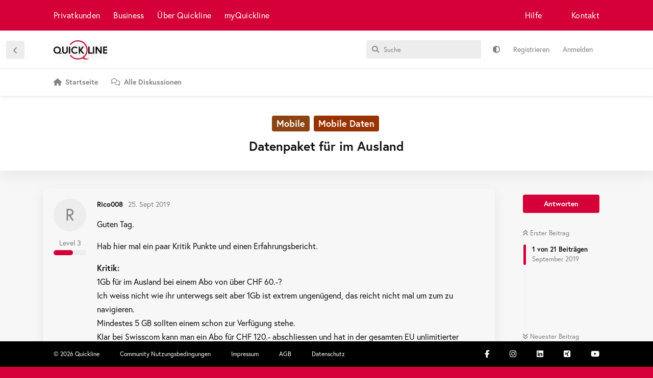

--- FILE ---
content_type: text/html; charset=utf-8
request_url: https://community.quickline.ch/d/907-datenpaket-f-r-im-ausland/1
body_size: 22036
content:
<!doctype html>
<html  dir="ltr"        lang="de" >
    <head>
        <meta charset="utf-8">
        <title>Datenpaket für im Ausland - Quickline Community: Kunden helfen Kunden</title>

        <link rel="next" href="https://community.quickline.ch/d/907-datenpaket-f-r-im-ausland?page=2">
<link rel="canonical" href="https://community.quickline.ch/d/907-datenpaket-f-r-im-ausland">
<link rel="preload" href="https://community.quickline.ch/assets/forum.js?v=41984f56" as="script">
<link rel="preload" href="https://community.quickline.ch/assets/forum-de.js?v=f4c34323" as="script">
<link rel="preload" href="https://kit.fontawesome.com/fca7f505d6.js" as="script" crossorigin="anonymous">
<meta name="viewport" content="width=device-width, initial-scale=1, maximum-scale=1, minimum-scale=1">
<meta name="description" content="Guten Tag. Hab hier mal ein paar Kritik Punkte und einen Erfahrungsbericht. Kritik: 1Gb für im Ausland bei einem Abo von über CHF 60.-? Ich weiss nicht wie...">
<meta name="theme-color" content="#d40037">
<meta name="application-name" content="Quickline Community: Kunden helfen Kunden">
<meta name="robots" content="index, follow">
<meta name="twitter:card" content="summary_large_image">
<meta name="twitter:image" content="https://community.quickline.ch/assets/site-image-6mhbmk3h.png">
<meta name="twitter:title" content="Datenpaket für im Ausland">
<meta name="article:published_time" content="2019-09-25T15:56:19+00:00">
<meta name="twitter:description" content="Guten Tag. Hab hier mal ein paar Kritik Punkte und einen Erfahrungsbericht. Kritik: 1Gb für im Ausland bei einem Abo von über CHF 60.-? Ich weiss nicht wie...">
<meta name="twitter:url" content="https://community.quickline.ch/d/907-datenpaket-f-r-im-ausland">
<meta name="color-scheme" content="light">
<link rel="stylesheet" media="not all and (prefers-color-scheme: dark)" class="nightmode-light" href="https://community.quickline.ch/assets/forum.css?v=fb3eedb9" />
<link rel="stylesheet" media="(prefers-color-scheme: dark)" class="nightmode-dark" href="https://community.quickline.ch/assets/forum-dark.css?v=d3d8e8d3" />
<link rel="shortcut icon" href="https://community.quickline.ch/assets/favicon-km1g9wsd.png">
<meta property="og:site_name" content="Quickline Community: Kunden helfen Kunden">
<meta property="og:type" content="article">
<meta property="og:image" content="https://community.quickline.ch/assets/site-image-6mhbmk3h.png">
<meta property="og:title" content="Datenpaket für im Ausland">
<meta property="og:description" content="Guten Tag. Hab hier mal ein paar Kritik Punkte und einen Erfahrungsbericht. Kritik: 1Gb für im Ausland bei einem Abo von über CHF 60.-? Ich weiss nicht wie...">
<meta property="og:url" content="https://community.quickline.ch/d/907-datenpaket-f-r-im-ausland">
<script type="application/ld+json">[{"@context":"http:\/\/schema.org","@type":"DiscussionForumPosting","publisher":{"@type":"Organization","name":"Quickline Community: Kunden helfen Kunden","url":"https:\/\/community.quickline.ch","description":"In unserem Forum \u00abQuickline Community\u00bb helfen Kunden anderen Kunden. \nLassen Sie sich jetzt bei Fragen rund um Internet, TV, Festnetz und Mobile helfen.","logo":"https:\/\/community.quickline.ch\/assets\/logo-je1g62tc.png"},"image":"https:\/\/community.quickline.ch\/assets\/site-image-6mhbmk3h.png","headline":"Datenpaket f\u00fcr im Ausland","datePublished":"2019-09-25T15:56:19+00:00","description":"Guten Tag. Hab hier mal ein paar Kritik Punkte und einen Erfahrungsbericht. Kritik: 1Gb f\u00fcr im Ausland bei einem Abo von \u00fcber CHF 60.-? Ich weiss nicht wie...","url":"https:\/\/community.quickline.ch\/d\/907-datenpaket-f-r-im-ausland","author":{"@type":"Person","name":"Rico008","url":"https:\/\/community.quickline.ch\/u\/Rico008"}},{"@context":"http:\/\/schema.org","@type":"WebSite","url":"https:\/\/community.quickline.ch\/","potentialAction":{"@type":"SearchAction","target":"https:\/\/community.quickline.ch\/?q={search_term_string}","query-input":"required name=search_term_string"}}]</script>
<!-- Google Tag Manager --> <script>(function(w,d,s,l,i){w[l]=w[l]||[];w[l].push({'gtm.start': new Date().getTime(),event:'gtm.js'});var f=d.getElementsByTagName(s)[0], j=d.createElement(s),dl=l!='dataLayer'?'&l='+l:'';j.async=true;j.src= 'https://www.googletagmanager.com/gtm.js?id='+i+dl;f.parentNode.insertBefore(j,f); })(window,document,'script','dataLayer','GTM-T857VC');</script> <!-- End Google Tag Manager -->
<noscript><!-- Google Tag Manager (noscript) --> <iframe src="https://www.googletagmanager.com/ns.html?id=GTM-T857VC" height="0" width="0" style="display:none;visibility:hidden"></iframe><!-- End Google Tag Manager (noscript) --></noscript>
<!-- Google tag (gtag.js) --> <script async src="https://www.googletagmanager.com/gtag/js?id=G-H39FSBFTQK"></script> <script>   window.dataLayer = window.dataLayer || [];   function gtag(){dataLayer.push(arguments);}   gtag('js', new Date());    gtag('config', 'G-H39FSBFTQK'); </script>

        <script>
            /* fof/nightmode workaround for browsers without (prefers-color-scheme) CSS media query support */
            if (!window.matchMedia('not all and (prefers-color-scheme), (prefers-color-scheme)').matches) {
                document.querySelector('link.nightmode-light').removeAttribute('media');
            }
        </script>
        
<script src="https://challenges.cloudflare.com/turnstile/v0/api.js?render=explicit"></script>
<script src='https://kit.fontawesome.com/fca7f505d6.js' crossorigin='anonymous'></script>
<link rel='manifest' href='/webmanifest'>
<meta name='apple-mobile-web-app-capable' content='yes'>
<meta id='apple-style' name='apple-mobile-web-app-status-bar-style' content='default'>
<meta id='apple-title' name='apple-mobile-web-app-title' content='Quickline Community'>
<link id='apple-icon-48' rel='apple-touch-icon'  href='https://community.quickline.ch/assets/pwa-icon-48x48.png'>
<link id='apple-icon-72' rel='apple-touch-icon' sizes='72x72' href='https://community.quickline.ch/assets/pwa-icon-72x72.png'>
<link id='apple-icon-96' rel='apple-touch-icon' sizes='96x96' href='https://community.quickline.ch/assets/pwa-icon-96x96.png'>
<link id='apple-icon-144' rel='apple-touch-icon' sizes='144x144' href='https://community.quickline.ch/assets/pwa-icon-144x144.png'>
<link id='apple-icon-196' rel='apple-touch-icon' sizes='196x196' href='https://community.quickline.ch/assets/pwa-icon-196x196.png'>
<link id='apple-icon-256' rel='apple-touch-icon' sizes='256x256' href='https://community.quickline.ch/assets/pwa-icon-256x256.png'>
<link id='apple-icon-512' rel='apple-touch-icon' sizes='512x512' href='https://community.quickline.ch/assets/pwa-icon-512x512.png'>
    </head>

    <body>
        <div id="app" class="App">

    <div id="app-navigation" class="App-navigation"></div>

    <div id="drawer" class="App-drawer">

        <header id="header" class="App-header">
            <div id="header-navigation" class="Header-navigation"></div>
            <div class="container">
                <div class="Header-title">
                    <a href="https://community.quickline.ch" id="home-link">
                                                    <img src="https://community.quickline.ch/assets/logo-je1g62tc.png" alt="Quickline Community: Kunden helfen Kunden" class="Header-logo">
                                            </a>
                </div>
                <div id="header-primary" class="Header-primary"></div>
                <div id="header-secondary" class="Header-secondary"></div>
            </div>
        </header>

    </div>

    <main class="App-content">
        <div id="content"></div>

        <div id="flarum-loading" style="display: none">
    Ladevorgang läuft…
</div>

<noscript>
    <div class="Alert">
        <div class="container">
            Dieses Forum ist für moderne Browser mit JavaScript optimiert.
        </div>
    </div>
</noscript>

<div id="flarum-loading-error" style="display: none">
    <div class="Alert">
        <div class="container">
            Beim Laden dieser Seite ist ein Fehler aufgetreten.
        </div>
    </div>
</div>

<noscript id="flarum-content">
    <div class="container">
    <h1>Datenpaket für im Ausland</h1>

    <div>
                    <article>
                                <div class="PostUser"><h3 class="PostUser-name">Rico008</h3></div>
                <div class="Post-body">
                    <p>Guten Tag.</p>

<p>Hab hier mal ein paar Kritik Punkte und einen Erfahrungsbericht.</p>

<p><strong>Kritik:</strong><br>
1Gb für im Ausland bei einem Abo von über CHF 60.-?<br>
Ich weiss nicht wie ihr unterwegs seit aber 1Gb ist extrem ungenügend, das reicht nicht mal um zum zu navigieren.<br>
Mindestes 5 GB sollten einem schon zur Verfügung stehe.<br>
Klar bei Swisscom kann man ein Abo für CHF 120.- abschliessen und hat in der gesamten EU unlimitierter Datengebrauch aber selbst beim CHF 80.- nach Aufbruch des Daten Volumen konnte man noch ins Internet, halt einfach mit reduzierter Geschwindigkeit.</p>

<p><strong>Erfahrungsbericht:</strong><br>
Bin Aktuell (22. Bis 30. September 2019) in Spanien (Mallorca).<br>
Beim erkunden der Insel und bei der Nutzung der ÖV APP war das Datenpaket innert 2 Tagen aufgebraucht (wenn ich nicht zuvor sicherheitshalber die Karte heruntergeladen hätte, vermutlich bereits innert 4h).</p>

<p>Laut Quickline hiess es immer per Cockpit unter <a href="https://31.193.212.41" rel="ugc noopener nofollow" target="_blank" rel="ugc noopener nofollow" target="_blank">https://31.193.212.41</a>, kann man jederzeit Datenpaket kaufen, der Zugang auf Cockpit sei in jedem Land Gratis möglich.<br>
Daher dachte ich es sei wie bei Swisscom Cockpit kein Problem und habe auch meine Quickline Zugangsdaten zuhause gelassen.</p>

<ol style="list-style-type:decimal"><li><p>Der Service des Cockpit unter <a href="https://31.193.212.41" rel="ugc noopener nofollow" target="_blank" rel="ugc noopener nofollow" target="_blank">https://31.193.212.41</a> ist nur möglich wenn, man über das direkte Handy-Netz verbindet, bei WLAN kommt man zwar zum Cockpit aber hat keinen Service und das Genannte steht auch noch drinn, das es nur direkt über das Handy-Netz geht.</p></li>

<li><p>Wollte im Voraus mein Datenpaket aufstocken, doch das geht anscheinend nicht bevor das aktuelle aufgebraucht wurde.</p></li>

<li><p>Als das Aktuelle Datepacket verbraucht war wurde mir der Daten-Netzzugang gesperrt.</p></li>

<li><p>Leider kann ich aber auch das Cockpit unter <a href="https://31.193.212.41" rel="ugc noopener nofollow" target="_blank" rel="ugc noopener nofollow" target="_blank">https://31.193.212.41</a> nicht mehr auf rufen da der Neuzugang gesperrt ist und über WLAN geht es auch nicht, also habe ich mühsam meine Quickline Zugangsdaten zusammen gesucht aber über den Quickline Account Zugang kann ich keine Datenpaket für mein Mobilenetz Lösen, also unbrauchbar.</p></li></ol>

<p>So ich hoffe, ihr habt bemerkt wo mein Problem ist, sonst ist ein Anbieterwechsel unausweichlich.</p>

<p>Wie zum Geier kann ich also Datenpaket lösen ohne Cockpit?<br>
Übrigens, es wäre hilfreich, wenn auf der Website nicht nur Web Support mail möglich währe sondern auch Call Optionen stehen würden, die Tel.-Nr. ist echt schwer zu finden und selbst die war falsch.</p>
                </div>
            </article>

            <hr>
                    <article>
                                <div class="PostUser"><h3 class="PostUser-name">Rico008</h3></div>
                <div class="Post-body">
                    <p><a href="https://community.quickline.ch/d/907-datenpaket-f-r-im-ausland/1" class="PostMention" data-id="5209" rel="" target="">Rico008</a></p> 

<p><a href="https://community.quickline.ch/d/907-datenpaket-f-r-im-ausland/1" class="PostMention" data-id="5209" rel="" target="">Rico008</a> ach ja, und nicht zu vergessen 2Gb sind das grösste nachlösbare Datenpaket kostet aber CHF 25.-.</p>

<p>Schon klar, im Notfall Frist der Teufel Fliegen.<br>
25.- für 2Gb das ist Wucher!!!</p>
                </div>
            </article>

            <hr>
                    <article>
                                <div class="PostUser"><h3 class="PostUser-name">Buttermaker</h3></div>
                <div class="Post-body">
                    <p>Hallo <a href="https://community.quickline.ch/d/907-datenpaket-f-r-im-ausland/1" class="PostMention" data-id="5209" rel="" target="">Rico008</a></p> 

<p>Vielen Dank für deinen Erfahrungsbericht. <br>
Ich habe das Mobil-Abo schon länger bei Quickline und empfand die Vergrösserung des Roaming-Paketes von 1 GB pro Jahr auf 1 GB pro Monat positiv.</p>

<p>Bei meinen Reisen (Italien, Portugal, DE) bin ich damit bisher fast immer hingekommen, denn meistens nutze ich vorhandenes WLAN (Hotel, Restaurant, ÖV, etc.). Im Juni war ich in Italien und dort erhielt ich bei Erreichen der 50% des Volumens eine SMS und konnte ab dem Zeitpunkt das Datenpaket hinzubuchen. Hast du keine SMS bekommen?</p>

<p>Viele Grüsse<br>
Thomas</p>
                </div>
            </article>

            <hr>
                    <article>
                                <div class="PostUser"><h3 class="PostUser-name">Kingkim88</h3></div>
                <div class="Post-body">
                    <p>Habe heute leider mein abo bei der Konkurenz verlängern müssen da quickline leider keinen schritt weiter kommt in sachen roaming. Es sollte doch möglich sein ein abo wie die Swisscom zu bringen. Von mir aus auch zum selben preis. Die Leute sind heute viel mehr unterwegs und wollen erreichbar sein</p>
                </div>
            </article>

            <hr>
                    <article>
                                <div class="PostUser"><h3 class="PostUser-name">Rico008</h3></div>
                <div class="Post-body">
                    <p><a href="https://community.quickline.ch/d/907-datenpaket-f-r-im-ausland/4" class="PostMention" data-id="5213" rel="" target="">Buttermaker</a> nein, leider nicht und 1Gb pro Monat, ist definitiv zu wenig für mich.</p>
                </div>
            </article>

            <hr>
                    <article>
                                <div class="PostUser"><h3 class="PostUser-name">Rico008</h3></div>
                <div class="Post-body">
                    <p><a href="https://community.quickline.ch/d/907-datenpaket-f-r-im-ausland/4" class="PostMention" data-id="5213" rel="" target="">Buttermaker</a> ich benutze das Phone zum Navigieren und Hotspots abzuklappern, mache auch Bewertungen und ich bezahle ausschliesslich über Google Pay</p>
                </div>
            </article>

            <hr>
                    <article>
                                <div class="PostUser"><h3 class="PostUser-name">Kingkim88</h3></div>
                <div class="Post-body">
                    <p><a href="https://community.quickline.ch/d/907-datenpaket-f-r-im-ausland/4" class="PostMention" data-id="5213" rel="" target="">Buttermaker</a> <br>
wenn ich für 25.- (80.-) mehr bei der konkurenz alles inklusive habe, warum soll ich dann für 25.- ein paket nachbestellen das dann doch nicht reicht??</p>
                </div>
            </article>

            <hr>
                    <article>
                                <div class="PostUser"><h3 class="PostUser-name">Buttermaker</h3></div>
                <div class="Post-body">
                    <p>Hallo <a href="https://community.quickline.ch/d/907-datenpaket-f-r-im-ausland/7" class="PostMention" data-id="5224" rel="" target="">Kingkim88</a>, <a href="https://community.quickline.ch/d/907-datenpaket-f-r-im-ausland/6" class="PostMention" data-id="5215" rel="" target="">Rico008</a></p>  

<p>Ich kann eure Argumente nachvollziehen.<br>
Jeder hat eben andere Bedürfnisse und für mich persönlich sind die aktuellen Abos mit den Roaming-Paketen genau richtig.</p>

<p>Fürs Navi habe ich eine Offline-App (Sygic) mit allen entsprechenden Karten für Westeuropa und warum soll ich monatlich CHF 25.- bei einem anderen Anbieter mehr bezahlen, wenn ich wie in diesem Jahr nur ein einziges mal ein Datenpaket nachlösen musste?</p>

<p>Ich habe eben aus der Zeit als es nur 1 GB pro Jahr gab gelernt, sparsam mit Daten umzugehen, bzw. verfügbare WLAN¨s zu nutzen und komme deshalb mit 1GB pro Monat super zurecht.</p>

<p>Aber wie schon gesagt, jeder hat andere Bedürfnisse und wenn jemand grossen "Datenhunger" hat, kann ich eure Argumente nachvollziehen.</p>

<p>Viele Grüsse<br>
Thomas</p>
                </div>
            </article>

            <hr>
                    <article>
                                <div class="PostUser"><h3 class="PostUser-name">Kingkim88</h3></div>
                <div class="Post-body">
                    <p><a href="https://community.quickline.ch/d/907-datenpaket-f-r-im-ausland/8" class="PostMention" data-id="5226" rel="" target="">Buttermaker</a> <br>
da gebe ich dir 100% recht😃 cool wäre aber wenn man diese Option wählen könnte wie die unlimitiet Telefonieren. Das wäre absolut top Kunden Orientiert. Jeder kann dann nach seinen bedürfnisse zusammenstellen. Ich denke mit solchen optionen kann man auch die jungen kunden ansprechen, die dann später wenn sie ausziehen auf weitere quickline produkte setzen.</p> 
                </div>
            </article>

            <hr>
                    <article>
                                <div class="PostUser"><h3 class="PostUser-name">Chris89</h3></div>
                <div class="Post-body">
                    <p>zurück zur ursprünglichen Frage, wie man ein Datenpaket im Ausland nachkauft:<br>
Ich habe seit Herbst 2019 und letztmals im Juli 2020 bei Auslandsaufenthalten mehrfach die selbe Erfahrung gemacht wie Rico008:<br>
Solange das Datenvolumen fürs Ausland noch nicht aufgebraucht ist, kann man nicht dazu kaufen.<br>
Ist es dann aufgebraucht, kann man das Cockpit über <a href="https://31.193.212.41" rel="ugc noopener nofollow" target="_blank" rel="ugc noopener nofollow" target="_blank">https://31.193.212.41</a> nicht mehr erreichen, weder über Mobilnetz, noch über ein Wlan.<br>
An der Hotlein ist das Problem nicht bekannt und man wird aufgefordert, übers Cockpit nach zu kaufen.</p>

<p>Es ist mir unverständlich, wie Quickline sowas beim Entwickeln nicht bemerken konnte und dann auch nicht in der Lage ist das Problem über fast ein Jahr immer noch ohne Lösung lassen kann.<br>
:-(((</p>
                </div>
            </article>

            <hr>
                    <article>
                                <div class="PostUser"><h3 class="PostUser-name">Chris89</h3></div>
                <div class="Post-body">
                    <p>Ich habe gestern Bei Quickline angerufen und habe folgendes erfahren:<br>
Quickline bzw Salt hatte Ende July Probleme mit der Erreichbarkeit des Cockpit Probleme. Ob das Problem behoben wurde war nicht ganu klar. Dies wurde mir jedenfalls als Grund dafür angegeben, dass ich kein Datenpaket im Ausland kaufen konnte.<br>
Weiter wurde mir empfohlen bei Problemen mit Kauf von Auslands Datenpaket beim Support an zu rufen. Man würde den Kauf dann manuel auslösen.</p>

<p>Dazu folgendes:</p>

<p>Das Problem mit der Erreichbarkeit von Cockpit habe ich fest gestellt. Bei mir äusserte es sich so, dass die Seite immer wieder neu aufgebaut wurde und in eine Art Endlosschleife geriet.<br>
Trotzdem war es ab und zu möglich Cockpit zu erreichen und das von Rico008 beschriebene Problem trat zusätzlich auf.<br>
Nach meinem Verständnis hat Quickline also hier unabhängige Probleme, die sich überlagern.</p> 

<p>Das Angebot beim Support an zu rufen um ein Auslandsmarkt zu kaufen hat folgende Hacken:</p>
<ul><li>Der Support ist oft länger besetz (ich musste gestern 10min warten). Aus dem Ausland kostet das im Gegensatz zur Schweiz.</li>
<li>Es dauert sehr lange, bis der Kauf ausgelöst wird. Ich habe darauf mal über 14 Tage gewartet. Der Witz war, dass in der Zwischenzeit ein Monatswechsel statt gefunden hat, was sowieso ein neues Auslandspaket  ausgelöst hat und ich dann aber garnicht mehr im Ausland war. Beides hätte com Support wohl erkannt werden können…</li></ul>

<p>Fazit: Quckline hat ein gröberes Problem mit Cockpit bzw mit dem Nachkauf von Datenpaketen im Ausland und der Support ist überfordert. Wer auf Daten im Ausland angewiesen ist, sollte sich einen anderen Provider aussuchen!<br>
😬</p>

                </div>
            </article>

            <hr>
                    <article>
                                <div class="PostUser"><h3 class="PostUser-name">MTR</h3></div>
                <div class="Post-body">
                    <p>Hallo <a href="https://community.quickline.ch/d/907-datenpaket-f-r-im-ausland/11" class="PostMention" data-id="9907" rel="" target="">Chris89</a></p> 

<p>Hat dir denn der Support keine Angaben gemacht, ob die Problematik mit dem Zugriff auf das Cockpit aus dem Ausland in der Zwischenzeit behoben wurde?</p>

<blockquote class="uncited"><div><p><a href="https://community.quickline.ch/d/907-datenpaket-f-r-im-ausland/11" class="PostMention" data-id="9907" rel="" target="">Chris89</a> Quickline bzw Salt hatte Ende July Probleme mit der Erreichbarkeit des Cockpit Probleme.</p></div></blockquote>

<p>Das heisst ja, dass es Ende Juli ein Problem gab und nun wieder OK ist. Oder ist es noch nicht behoben und es wird daran gearbeitet? Das ist ja zentral.</p>

<p>Wenn das wieder OK ist dann ist ja alles gut und der Rest, was du alles erwähnt hast, ist gar nicht mehr relevant 😄</p> 
                </div>
            </article>

            <hr>
                    <article>
                                <div class="PostUser"><h3 class="PostUser-name">Chris89</h3></div>
                <div class="Post-body">
                    <p>Es hat zwei unabhängige Probleme, die sich überlagern…</p>
<ol style="list-style-type:decimal"><li>Der Kauf von Datenpacken aus dem Ausland ist grundsätzlich nicht möglich, da <br>
das Cockpit nach Verbrauch des alten Datenpackt nicht mehr erreichbar ist,<br>
Es ist aber auch nicht möglich ist, ein neues Packet zu kaufen, so lange das Alte nich nicht restlos            aufgebraucht ist.</li>
<li>Cockpit war ab Juli  aus dem Ausland grundsätzlich nur sehr schwer  erreichbar. Der Supporter hat sich nicht ganz klar ausgedrückt ob dieses Problem schon restlos behoben ist, oder noch in Bearbeitung ist…</li> </ol>

<p>Ich gehen davon aus, das nach Behebung von 2, Problem 1 weiter besteht.</p>
                </div>
            </article>

            <hr>
                    <article>
                                <div class="PostUser"><h3 class="PostUser-name">MTR</h3></div>
                <div class="Post-body">
                    <p>Ciao <a href="https://community.quickline.ch/d/907-datenpaket-f-r-im-ausland/13" class="PostMention" data-id="9923" rel="" target="">Chris89</a></p> 

<p>Danke für die Präzisierungen. Jetzt ist das klar.</p>
                </div>
            </article>

            <hr>
                    <article>
                                <div class="PostUser"><h3 class="PostUser-name">100213858</h3></div>
                <div class="Post-body">
                    <p>Vielen Dank für diese Diskussion. Wollte mein Quickline-Abo auf mein Handy (aktuell Swisscom) ausdehnen und habe dann im Konfigurator die 1 GB im Ausland auch ziemlich schwach gefunden. <br>
Wollte mich darum hier schlau machen,  ob man, wie früher bei Swisscom, Datenpakete zukaufen kann (habe bei Swisscom jetzt mit 40 GB im Ausland hierfür keinen Bedarf mehr).<br>
Aber da sie einerseits teuer sind (wie geschrieben CHF 25 für 2 GB) sowie andererseits der Erwerb wie ebenfalls oben beschrieben offenbar in einem Deadlock endet (erinnert mich an: “eine Aufenthaltsbewilligung gibt’s bei Jobnachweis, und Job gibt’s bei Vorlegen Aufenthaltsbewilligung…” 😆 ), warte ich besser noch zu, bis hier beim Angebot nachgebessert wird…auch betr. Flatrate Ausland, aber das ist eine andere Diskussion…:</p>
                </div>
            </article>

            <hr>
                    <article>
                                <div class="PostUser"><h3 class="PostUser-name">Chris89</h3></div>
                <div class="Post-body">
                    <p>Beim durchstöbern meiner Einstellungen im Cockpit bin ich unter<br>
Pakete und Optionen auf die Option <br>
Datenpaketnutzungseinstellung<br>
gestossen.</p>

<p>Hier steht „ Legen Sie fest bis zu welchem monatlichen Betrag Datenpakete National (OneShot) und Datenpakete Roaming dazugekauft werden können. Wird der Betrag innerhalb eines Monats erreicht, können keine weiteren Pakete gekauft werden. Sie können diesen Betrag jederzeit anpassen“<br>
Eingeben kann man hier einen CHF Betrag, der standardmässig auf 0 steht.<br>
Ich interpretiere das so, dass der Kauf von Datenpacketen im Ausland erst möglich ist, wenn hier ein höherer CHF Betrag als 0 eingegeben wird.<br>
Könnte das eine Lösung für das zu oberst beschriebene Problem sein, dass im Ausland keine zusätzlichen Datenpackete gekauft werden können?</p>

<p>auf der selben Seite gibt es noch folgende Optionen</p>

  <ul><li>Datenpaketnutzung limitieren</li>
 <li>Zusätzliche Benachrichtigung erwünscht<br>
Bitte Nummer über “Hauptnutzer bearbeiten” festlegen.</li></ul>

<p>Weiss jemand, was hier gemeint ist?</p>



                </div>
            </article>

            <hr>
                    <article>
                                <div class="PostUser"><h3 class="PostUser-name">eumel999</h3></div>
                <div class="Post-body">
                    <p><a href="https://community.quickline.ch/d/907-datenpaket-f-r-im-ausland/18" class="PostMention" data-id="11192" rel="" target="">Erich</a> Anrufe? Die Frage von <a href="https://community.quickline.ch/d/907-datenpaket-f-r-im-ausland/16" class="PostMention" data-id="11189" rel="" target="">Chris89</a> bezieht sich auf Daten.</p>
                </div>
            </article>

            <hr>
                    <article>
                                <div class="PostUser"><h3 class="PostUser-name">MarkusQuick</h3></div>
                <div class="Post-body">
                    <p>Ich kenne mich mit Handys nicht aus. Aber viele Handys haben heute Dual-SIM. Ist es nicht grundsätzlich billiger im Zielland eine Prepaid-SIM, die gibt’s ja auch als reine Daten-SIM, zu kaufen?</p>

                </div>
            </article>

            <hr>
                    <article>
                                <div class="PostUser"><h3 class="PostUser-name">Erich</h3></div>
                <div class="Post-body">
                    <p><a href="https://community.quickline.ch/d/907-datenpaket-f-r-im-ausland/17" class="PostMention" data-id="11191" rel="" target="">MarkusQuick</a> So ist es, man braucht nur eine Karte der EU und alle Anrufe sind viel billiger, je nach Karte sogar Gratis. Ausgenommen Anrufe ausserhalb der EU Länder.</p>
                </div>
            </article>

            <hr>
                    <article>
                                <div class="PostUser"><h3 class="PostUser-name">Erich</h3></div>
                <div class="Post-body">
                    <p><a href="https://community.quickline.ch/d/907-datenpaket-f-r-im-ausland/19" class="PostMention" data-id="11193" rel="" target="">eumel999</a> Gilt auch für Internet, meistens gültig in ganzer EU. Habe zB. Karte in Österreich 12.90€ mit 30GB.</p> 
                </div>
            </article>

            <hr>
            </div>

    
            <a href="https://community.quickline.ch/d/907-datenpaket-f-r-im-ausland?page=2">Nächste Seite &raquo;</a>
    </div>

</noscript>


        <div class="App-composer">
            <div class="container">
                <div id="composer"></div>
            </div>
        </div>
    </main>

</div>




        <div id="modal"></div>
        <div id="alerts"></div>

        <script>
            document.getElementById('flarum-loading').style.display = 'block';
            var flarum = {extensions: {}};
        </script>

        <script src="https://community.quickline.ch/assets/forum.js?v=41984f56"></script>
<script src="https://community.quickline.ch/assets/forum-de.js?v=f4c34323"></script>

        <script id="flarum-json-payload" type="application/json">{"fof-nightmode.assets.day":"https:\/\/community.quickline.ch\/assets\/forum.css?v=fb3eedb9","fof-nightmode.assets.night":"https:\/\/community.quickline.ch\/assets\/forum-dark.css?v=d3d8e8d3","resources":[{"type":"forums","id":"1","attributes":{"title":"Quickline Community: Kunden helfen Kunden","description":"In unserem Forum \u00abQuickline Community\u00bb helfen Kunden anderen Kunden. \nLassen Sie sich jetzt bei Fragen rund um Internet, TV, Festnetz und Mobile helfen.","showLanguageSelector":false,"baseUrl":"https:\/\/community.quickline.ch","basePath":"","baseOrigin":"https:\/\/community.quickline.ch","debug":false,"apiUrl":"https:\/\/community.quickline.ch\/api","welcomeTitle":"Quickline Community","welcomeMessage":"Willkommen! Melde Dich an und werde Teil der Quickline Community.\n \u003Cbr\u003E\n\u003Ca href=\u0022\/d\/5-so-funktioniert-die-quickline-beta-community\u0022 style=\u0022color:#fff;text-decoration:underline\u0022\u003EErste Schritte\u003C\/a\u003E \u0026 \u003Ca href=\u0022\/t\/community_feedback_de\u0022 style=\u0022color:#fff;text-decoration:underline\u0022\u003EFeedback zur Community\u003C\/a\u003E","themePrimaryColor":"#d40037","themeSecondaryColor":"#0f0f0f","logoUrl":"https:\/\/community.quickline.ch\/assets\/logo-je1g62tc.png","faviconUrl":"https:\/\/community.quickline.ch\/assets\/favicon-km1g9wsd.png","headerHtml":"","footerHtml":"","allowSignUp":true,"defaultRoute":"\/home","canViewForum":true,"canStartDiscussion":false,"canSearchUsers":false,"canCreateAccessToken":false,"canModerateAccessTokens":false,"assetsBaseUrl":"https:\/\/community.quickline.ch\/assets","canViewFlags":false,"guidelinesUrl":"https:\/\/community.quickline.ch:8443\/p\/2-community-nutzungsbedingungen","canBypassTagCounts":false,"minPrimaryTags":"1","maxPrimaryTags":"9","minSecondaryTags":"0","maxSecondaryTags":"6","allowUsernameMentionFormat":false,"fof-terms.signup-legal-text":"Bitte akzeptiere die Nutzungsbedingungen um das Produkt Quickline Community vollumf\u00e4nglich benutzen zu k\u00f6nnen. ","fof-terms.hide-updated-at":false,"fof-terms.date-format":"2018-06-12T11:58:17","fof-terms.canSeeUserPoliciesState":false,"canSeeUserDirectoryLink":false,"userDirectoryDefaultSort":"newest","userDirectorySmallCards":false,"userDirectoryDisableGlobalSearchSource":false,"userDirectoryLinkGroupMentions":true,"glowingblue-core.realtime-login":true,"glowingblue-core.add-tag-slug":true,"glowingblue-core.alternative-sub_tags-design":true,"glowingblue-core.improve-tag_tile-footer":true,"glowingblue-core.allow-html-in-hero":false,"glowingblue-core.random-signup-generator":false,"glowingblue-core.sign_up_alert_enabled":true,"glowingblue-core.sign_up_alert_wait_time":"30","glowingblue-core.max_sign_up_alerts":"","canViewRankingPage":false,"fof-gamification-op-votes-only":false,"fof-gamification.topimage1Url":null,"fof-gamification.topimage2Url":null,"fof-gamification.topimage3Url":null,"canSelectBestAnswerOwnPost":true,"useAlternativeBestAnswerUi":false,"showBestAnswerFilterUi":true,"fof-best-answer.show_max_lines":0,"solutionSearchEnabled":false,"bestAnswerDiscussionSidebarJumpButton":false,"fof-user-bio.maxLength":2048,"fof-user-bio.maxLines":0,"canStartPrivateDiscussion":false,"canStartPrivateDiscussionWithUsers":false,"canAddMoreThanTwoUserRecipients":false,"canStartPrivateDiscussionWithGroups":false,"canStartPrivateDiscussionWithBlockers":false,"byobu.icon-badge":"fas fa-comment-alt","byobu.icon-postAction":"far fa-comment-alt","glowingblue-gamification-levels.pointsPerDiscussion":"5","glowingblue-gamification-levels.pointsPerComment":"8","glowingblue-gamification-levels.pointsPerUpvote":"13","glowingblue-gamification-levels.pointsForBestAnswer":"21","glowingblue-gamification-levels.pointsForNewLevel":"55","fof-upload.canUpload":false,"fof-upload.canDownload":true,"fof-upload.composerButtonVisiblity":"both","glowingblue-related.enable_all_tags_by_default":false,"glowingblue-quickline.fire-gtm-events":true,"glowingblue-quickline.gtm-events-method":"Quickline Production","glowingblue-password-strength.weakColor":"255,129,128","glowingblue-password-strength.mediumColor":"249,197,117","glowingblue-password-strength.strongColor":"111,199,164","glowingblue-password-strength.enableInputColor":false,"glowingblue-password-strength.enableInputBorderColor":true,"glowingblue-password-strength.enablePasswordToggle":true,"psWeakColor":"rgb(255,129,128)","psMediumColor":"rgb(249,197,117)","psStrongColor":"rgb(111,199,164)","psEnableInputColor":false,"psEnableInputBorderColor":true,"psEnablePasswordToggle":true,"glowingblue-modmsg.modGroup":"8","glowingblue-modmsg.modsEnabled":"{\u00224\u0022:true,\u0022201\u0022:true}","glowingblue-inline-hints.create_discussion.is_active":true,"glowingblue-inline-hints.create_discussion.content":"\u003Cp\u003EMache es anderen Community Mitgliedern m\u00f6glichst einfach, dir zu helfen:\u003C\/p\u003E \n\u003Col style=\u0022list-style-type:decimal\u0022\u003E\u003Cli\u003EW\u00e4hle aus, zu welchem Thema dein Beitrag passt (Feld \u201cThemen ausw\u00e4hlen\u201d).\u003C\/li\u003E\n\u003Cli\u003EW\u00e4hle einen kurzen, aussagekr\u00e4ftigen Titel, der eine Vorschau auf den Inhalt deines Beitrags gibt (Feld \u201cTitel der Diskussion\u201d).\u003C\/li\u003E\n\u003Cli\u003EErfasse im Feld \u201cBeitrag schreiben\u201d den eigentlichen Inhalt:\n    \u003Cul\u003E\u003Cli\u003EUmschreibe im Beitrag kurz, was dein Anliegen ist.\u003C\/li\u003E\n    \u003Cli\u003EMache m\u00f6glichst viele Angaben z.B. welches Ger\u00e4t oder welche Software Version du verwendet, hast um R\u00fcckfragen zu vermeiden. \u003C\/li\u003E\n    \u003Cli\u003EGib an, was du bisher unternommen hast, um dein Anliegen zu l\u00f6sen.\u003C\/li\u003E\u003C\/ul\u003E\u003C\/li\u003E\n\u003Cli\u003EWenn du alles erfasst hast, \u201cBeitrag abschicken\u201d und dein Beitrag ist f\u00fcr alle sichtbar.\u003C\/li\u003E\n\u003Cli\u003ESobald jemand auf deinen Beitrag antwortet, erh\u00e4lst Du eine Benachrichtigung.\u003C\/li\u003E \u003C\/ol\u003E","glowingblue-inline-hints.create_comment.is_active":true,"glowingblue-inline-hints.create_comment.content":"\u003Cp\u003ESo schreibst du gute Antworten auf Beitr\u00e4ge:\u003C\/p\u003E \n\u003Col style=\u0022list-style-type:decimal\u0022\u003E\u003Cli\u003EWenn man sich auf einen vorherigen Beitrag bezieht, immer den betroffenen User mit @\u201cUsername\u201d erw\u00e4hnen.\u003C\/li\u003E\n\u003Cli\u003ENicht vom Thema abkommen: Falls dich noch ein weiteres Thema besch\u00e4ftigt, sollte dies in einer passenden \/ neuen Diskussion thematisiert werden, da sonst die \u00dcbersicht darunter leidet\u003C\/li\u003E\n\u003Cli\u003EKonstruktive Antworten mit einer pragmatischen Zeichensetzung und ohne ganze S\u00e4tze in Grossbuchstaben kommen besser an und sind verst\u00e4ndlicher.\u003C\/li\u003E\u003C\/ol\u003E","glowingblue-inline-hints.profile_page.is_active":true,"glowingblue-inline-hints.profile_page.content":"\u003Cp\u003EDas Profil ist Deine Visitenkarte in der Community\u003C\/p\u003E \n\u003Col style=\u0022list-style-type:decimal\u0022\u003E\u003Cli\u003EW\u00e4hle ein Bild aus, dass dich charakterisiert \u003C\/li\u003E\n\u003Cli\u003ESchreibe ein paar Zeilen in die Bio: Wer bist Du? Welche Themen interessieren Dich? Warum bist Du hier?\u003C\/li\u003E \u003C\/ol\u003E","glowingblue-inline-hints.settings_page.is_active":true,"glowingblue-inline-hints.settings_page.content":"\u003Cp\u003EKonfiguriere die Community nach Deinen W\u00fcnschen\u003C\/p\u003E \n\u003Col style=\u0022list-style-type:decimal\u0022\u003E\u003Cli\u003ELege in den Benachrichtigungen fest, wie Du benachrichtigt werden willst. \u003Cbr\u003E\nWeb: Das ist die Standardbenachrichtigung (oben rechts) innerhalb der Community.\u003Cbr\u003E\nPush: Hier musst du Deinem Browser erlauben, dir Benachrichtigungen zu senden. \u003Cbr\u003E\nWenn du diese Funktion aktivierst, bekommst du Nachrichten als \u201cPush\u201d, auch wenn du nicht auf der Community aktiv bist. Somit verpasst du sicher nichts.\u003Cbr\u003E\nE-Mail: Hier erh\u00e4ltst du eine E-Mail als Benachrichtigung.\u003C\/li\u003E\n\u003Cli\u003EPrivatsph\u00e4re\u003Cbr\u003E\nHier kannst du festlegen, ob andere Nutzer sehen k\u00f6nnen, dass du online bist und ob Du private Nachrichten erhalten willst. \u003C\/li\u003E\n\u003Cli\u003EText Editor \u003Cbr\u003E\nLege hier fest, ob du den \u201ceinfachen\u201d oder den erweiterten Text Editor mit mehr M\u00f6glichkeiten zur Formatierung verwenden willst. \u003C\/li\u003E\n\u003Cli\u003ETheme\u003Cbr\u003E\nHier kannst du f\u00fcr unterschiedliche Ger\u00e4te festlegen, ob du auf der Community im \u201cTag\u201d oder \u201cNacht\u201d-Modus unterwegs sein willst.\u003C\/li\u003E\n\u003Cli\u003EKategorien folgen \u003Cbr\u003E\nLege hier fest, ob du standardm\u00e4ssig alle Kategorien oder die einzelnen Diskussionen, denen du folgst, sehen willst.\u003C\/li\u003E \u003C\/ol\u003E","canStartPolls":false,"allowPollOptionImage":false,"pollMaxOptions":10,"fofNightMode_autoUnsupportedFallback":1,"fofNightMode.showThemeToggleOnHeaderAlways":false,"fof-nightmode.default_theme":0,"fof-merge-discussions.search_limit":4,"masquerade.force-profile-completion":false,"masquerade.profile-completed":false,"canViewMasquerade":false,"fof-forum-statistics-widget.widget_order":300,"fof-forum-statistics-widget.discussionsCount":2311,"fof-forum-statistics-widget.postsCount":19598,"fof-forum-statistics-widget.usersCount":4025,"fof-forum-statistics-widget.lastUserId":4423,"displayNameDriver":"nickname","setNicknameOnRegistration":true,"randomizeUsernameOnRegistration":true,"massControls":false,"canHideDiscussionsSometime":false,"canDeleteDiscussionsSometime":false,"canLockDiscussionsSometime":false,"canStickyDiscussionsSometime":false,"canTagDiscussionsSometime":false,"kilowhatMailingCanMailAll":false,"kilowhatMailingCanMailIndividual":false,"clarkwinkelmannFollowTagsPromptAllDiscussionsForGuests":true,"clarkwinkelmannFollowTagsPromptButton":true,"clarkwinkelmannFollowTagsShouldPrompt":false,"emojioneAreaEnableSearch":true,"emojioneAreaEnableRecent":true,"emojioneAreaEnableTones":true,"emojioneAreaFiltersPositionBottom":false,"emojioneAreaSearchPositionBottom":false,"emojioneAreaHideFlarumButton":true,"blomstra-turnstile.site_key":"0x4AAAAAAAEQ1coL_XkAmJZC","turnstile_dark_mode":false,"blomstra-turnstile.signup":true,"blomstra-turnstile.signin":true,"blomstra-turnstile.forgot":true,"toggleRichTextEditorButton":true,"pwa-icon-48x48Url":"https:\/\/community.quickline.ch\/assets\/pwa-icon-48x48.png","pwa-icon-72x72Url":"https:\/\/community.quickline.ch\/assets\/pwa-icon-72x72.png","pwa-icon-96x96Url":"https:\/\/community.quickline.ch\/assets\/pwa-icon-96x96.png","pwa-icon-144x144Url":"https:\/\/community.quickline.ch\/assets\/pwa-icon-144x144.png","pwa-icon-196x196Url":"https:\/\/community.quickline.ch\/assets\/pwa-icon-196x196.png","pwa-icon-256x256Url":"https:\/\/community.quickline.ch\/assets\/pwa-icon-256x256.png","pwa-icon-512x512Url":"https:\/\/community.quickline.ch\/assets\/pwa-icon-512x512.png","vapidPublicKey":"BMz9nKJYMoqQbsWv2JVDRU9b8DdscRU5HK0VS2-PCQjQWlIv3GzDeU6uTg3w_twbE33XksCD9nWoVSWzclMFRjA"},"relationships":{"groups":{"data":[{"type":"groups","id":"1"},{"type":"groups","id":"2"},{"type":"groups","id":"3"},{"type":"groups","id":"4"},{"type":"groups","id":"5"},{"type":"groups","id":"6"},{"type":"groups","id":"7"},{"type":"groups","id":"8"},{"type":"groups","id":"9"},{"type":"groups","id":"10"},{"type":"groups","id":"11"},{"type":"groups","id":"13"}]},"tags":{"data":[{"type":"tags","id":"1"},{"type":"tags","id":"21"},{"type":"tags","id":"22"},{"type":"tags","id":"24"},{"type":"tags","id":"37"},{"type":"tags","id":"50"},{"type":"tags","id":"58"},{"type":"tags","id":"71"},{"type":"tags","id":"72"},{"type":"tags","id":"182"},{"type":"tags","id":"186"},{"type":"tags","id":"187"},{"type":"tags","id":"189"}]},"fofTermsPolicies":{"data":[{"type":"fof-terms-policies","id":"1"}]},"ranks":{"data":[]},"masqueradeFields":{"data":[{"type":"masquerade-field","id":"1"}]},"links":{"data":[]},"clarkwinkelmannFollowTagsList":{"data":[{"type":"tags","id":"21"},{"type":"tags","id":"22"},{"type":"tags","id":"24"},{"type":"tags","id":"37"},{"type":"tags","id":"50"},{"type":"tags","id":"71"},{"type":"tags","id":"72"},{"type":"tags","id":"187"}]}}},{"type":"groups","id":"1","attributes":{"nameSingular":"Administrator","namePlural":"Administrator","color":"#B72A2A","icon":"fas fa-wrench","isHidden":0}},{"type":"groups","id":"2","attributes":{"nameSingular":"Gast","namePlural":"G\u00e4ste","color":null,"icon":null,"isHidden":0}},{"type":"groups","id":"3","attributes":{"nameSingular":"Mitglied","namePlural":"Mitglieder","color":null,"icon":null,"isHidden":0}},{"type":"groups","id":"4","attributes":{"nameSingular":"Moderator\/in","namePlural":"Moderator\/innen","color":"#80349E","icon":"fas fa-bolt","isHidden":0}},{"type":"groups","id":"5","attributes":{"nameSingular":"Tester","namePlural":"Tester","color":"","icon":"fas fa-flask","isHidden":0}},{"type":"groups","id":"6","attributes":{"nameSingular":"TV Beta Tester","namePlural":"TV Beta Tester","color":"","icon":"fas fa-user-md","isHidden":0}},{"type":"groups","id":"7","attributes":{"nameSingular":"TV Beta Tester (intern)","namePlural":"TV Beta Tester (intern)","color":"","icon":"fas fa-users","isHidden":0}},{"type":"groups","id":"8","attributes":{"nameSingular":"Community Manager","namePlural":"Community Manager","color":"","icon":"fab fa-angellist","isHidden":0}},{"type":"groups","id":"9","attributes":{"nameSingular":"TV Experten","namePlural":"TV Experten","color":"","icon":"fas fa-tv","isHidden":0}},{"type":"groups","id":"10","attributes":{"nameSingular":"Quickline Mitarbeiter","namePlural":"Quickline Mitarbeiter","color":"#ffffff","icon":"fas fa-male","isHidden":0}},{"type":"groups","id":"11","attributes":{"nameSingular":"KNU","namePlural":"KNU","color":"","icon":"fas fa-bolt","isHidden":0}},{"type":"groups","id":"13","attributes":{"nameSingular":"ShopleiterIn","namePlural":"ShopleiterInnen","color":"","icon":"fas fa-bolt","isHidden":0}},{"type":"tags","id":"1","attributes":{"name":"Community","description":"","slug":"community_de","color":"#875F9A","backgroundUrl":null,"backgroundMode":null,"icon":null,"discussionCount":143,"position":13,"defaultSort":null,"isChild":false,"isHidden":false,"lastPostedAt":"2025-09-26T22:23:11+00:00","canStartDiscussion":false,"canAddToDiscussion":false,"subscription":null,"isQnA":true,"reminders":true}},{"type":"tags","id":"21","attributes":{"name":"Mobile","description":"","slug":"mobile","color":"#8B4513","backgroundUrl":null,"backgroundMode":null,"icon":null,"discussionCount":199,"position":7,"defaultSort":null,"isChild":false,"isHidden":false,"lastPostedAt":"2026-01-20T18:33:30+00:00","canStartDiscussion":false,"canAddToDiscussion":false,"subscription":null,"isQnA":true,"reminders":true}},{"type":"tags","id":"22","attributes":{"name":"Internet","description":"","slug":"internet","color":"#A50202","backgroundUrl":null,"backgroundMode":null,"icon":null,"discussionCount":588,"position":2,"defaultSort":null,"isChild":false,"isHidden":false,"lastPostedAt":"2026-01-21T22:57:16+00:00","canStartDiscussion":false,"canAddToDiscussion":false,"subscription":null,"isQnA":true,"reminders":true}},{"type":"tags","id":"24","attributes":{"name":"Festnetz","description":"","slug":"festnetz","color":"#e28402","backgroundUrl":null,"backgroundMode":null,"icon":null,"discussionCount":66,"position":8,"defaultSort":null,"isChild":false,"isHidden":false,"lastPostedAt":"2026-01-08T01:30:00+00:00","canStartDiscussion":false,"canAddToDiscussion":false,"subscription":null,"isQnA":true,"reminders":true}},{"type":"tags","id":"37","attributes":{"name":"DTV","description":"","slug":"dtv_de","color":"#0289e2","backgroundUrl":null,"backgroundMode":null,"icon":null,"discussionCount":89,"position":6,"defaultSort":null,"isChild":false,"isHidden":false,"lastPostedAt":"2026-01-18T07:23:22+00:00","canStartDiscussion":false,"canAddToDiscussion":false,"subscription":null,"isQnA":true,"reminders":true}},{"type":"tags","id":"50","attributes":{"name":"Zusatzdienste","description":"","slug":"zusatzdienste_de","color":"#7a7700","backgroundUrl":null,"backgroundMode":null,"icon":null,"discussionCount":129,"position":9,"defaultSort":null,"isChild":false,"isHidden":false,"lastPostedAt":"2026-01-01T14:52:21+00:00","canStartDiscussion":false,"canAddToDiscussion":false,"subscription":null,"isQnA":true,"reminders":true}},{"type":"tags","id":"58","attributes":{"name":"Offtopic","description":"","slug":"offtopic_de","color":"#151515","backgroundUrl":null,"backgroundMode":null,"icon":null,"discussionCount":15,"position":16,"defaultSort":null,"isChild":false,"isHidden":false,"lastPostedAt":"2025-11-14T23:23:32+00:00","canStartDiscussion":false,"canAddToDiscussion":false,"subscription":null,"isQnA":true,"reminders":true}},{"type":"tags","id":"71","attributes":{"name":"Vertrag \u0026 Mutationen","description":"","slug":"vertrag-mutationen_de","color":"#82077d","backgroundUrl":null,"backgroundMode":null,"icon":"","discussionCount":59,"position":10,"defaultSort":null,"isChild":false,"isHidden":false,"lastPostedAt":"2026-01-04T11:05:09+00:00","canStartDiscussion":false,"canAddToDiscussion":false,"subscription":null,"isQnA":true,"reminders":true}},{"type":"tags","id":"72","attributes":{"name":"Quickline TV","description":"","slug":"tv","color":"#00cc00","backgroundUrl":null,"backgroundMode":null,"icon":"","discussionCount":1181,"position":4,"defaultSort":null,"isChild":false,"isHidden":false,"lastPostedAt":"2026-01-21T16:12:25+00:00","canStartDiscussion":false,"canAddToDiscussion":false,"subscription":null,"isQnA":true,"reminders":true}},{"type":"tags","id":"182","attributes":{"name":"Business","description":"","slug":"business","color":"#6E6E6E","backgroundUrl":null,"backgroundMode":null,"icon":null,"discussionCount":4,"position":12,"defaultSort":null,"isChild":false,"isHidden":false,"lastPostedAt":"2023-01-04T14:52:16+00:00","canStartDiscussion":false,"canAddToDiscussion":false,"subscription":null,"isQnA":true,"reminders":true}},{"type":"tags","id":"186","attributes":{"name":"Promotionen","description":"","slug":"promotionen_de","color":"#ffd700","backgroundUrl":null,"backgroundMode":null,"icon":"","discussionCount":16,"position":11,"defaultSort":null,"isChild":false,"isHidden":false,"lastPostedAt":"2025-12-17T06:56:43+00:00","canStartDiscussion":false,"canAddToDiscussion":false,"subscription":null,"isQnA":true,"reminders":true}},{"type":"tags","id":"187","attributes":{"name":"Wartungsarbeiten \/ St\u00f6rungen","description":"","slug":"wartungsarbeiten-st-rungen_de","color":"#fe0066","backgroundUrl":null,"backgroundMode":null,"icon":"","discussionCount":43,"position":14,"defaultSort":null,"isChild":false,"isHidden":false,"lastPostedAt":"2025-11-26T13:23:10+00:00","canStartDiscussion":false,"canAddToDiscussion":false,"subscription":null,"isQnA":true,"reminders":true}},{"type":"tags","id":"189","attributes":{"name":"Website","description":"","slug":"website","color":"#FA5858","backgroundUrl":null,"backgroundMode":null,"icon":"","discussionCount":2,"position":15,"defaultSort":null,"isChild":false,"isHidden":false,"lastPostedAt":"2025-11-14T12:21:53+00:00","canStartDiscussion":false,"canAddToDiscussion":false,"subscription":null,"isQnA":false,"reminders":false}},{"type":"fof-terms-policies","id":"1","attributes":{"sort":null,"name":"Nutzungsbedingungen","url":"https:\/\/community.quickline.ch\/p\/2-community-nutzungsbedingungen","update_message":"Die Nutzungsbedingungen wurden aktualisiert. Bitte akzeptiere die Nutzungsbedingungen und Erhebung von Personendaten um das Produkt Quickline Community vollumf\u00e4nglich benutzen zu k\u00f6nnen. ","terms_updated_at":"2018-06-26T13:58:17+00:00"}},{"type":"masquerade-field","id":"1","attributes":{"name":"Meine Kundennummer","description":"Die Kundennummer ist nur f\u00fcr den Community Manager \u0026 Moderatoren ersichtlich, um die Weiterleitung von Support-F\u00e4llen zu erleichtern.","required":false,"validation":"","prefix":"","icon":"","sort":0,"on_bio":true,"type":null,"deleted_at":null}}],"session":{"userId":0,"csrfToken":"iDcpKqKhhFnEOtvZnIE2vFMtE6aEs8X8nMVBIKpS"},"locales":{"de":"Deutsch","en":"English"},"locale":"de","fof-follow-tags.following_page_default":null,"fof-gamification.iconName":null,"fof-gamification.pointsPlaceholder":null,"fof-gamification.showVotesOnDiscussionPage":"0","fof-gamification.rankAmt":"2","fof-gamification.customRankingImages":"0","fof-gamification.useAlternateLayout":"0","fof-gamification.upVotesOnly":"1","fof-gamification.iconNameAlt":null,"fof-gamification.altPostVotingUi":"0","apiDocument":{"data":{"type":"discussions","id":"907","attributes":{"title":"Datenpaket f\u00fcr im Ausland","slug":"907-datenpaket-f-r-im-ausland","commentCount":21,"participantCount":9,"createdAt":"2019-09-25T15:56:19+00:00","lastPostedAt":"2020-11-04T22:51:57+00:00","lastPostNumber":21,"canReply":false,"canRename":false,"canDelete":false,"canHide":false,"isApproved":true,"votes":3,"seeVotes":true,"canVote":false,"hasBestAnswer":false,"bestAnswerSetAt":null,"canTag":false,"subscription":null,"frontpage":false,"frontdate":null,"front":false,"canSelectBestAnswer":false,"views":15204,"canEditRecipients":false,"canEditUserRecipients":false,"canEditGroupRecipients":false,"isPrivateDiscussion":false,"canSplit":false,"hasPoll":false,"canStartPoll":false,"canMerge":false,"isSticky":false,"canSticky":false,"isLocked":false,"canLock":false,"isPopular":0,"canMarkUnread":false},"relationships":{"user":{"data":{"type":"users","id":"806"}},"posts":{"data":[{"type":"posts","id":"5209"},{"type":"posts","id":"5210"},{"type":"posts","id":"5211"},{"type":"posts","id":"5213"},{"type":"posts","id":"5214"},{"type":"posts","id":"5215"},{"type":"posts","id":"5224"},{"type":"posts","id":"5226"},{"type":"posts","id":"5227"},{"type":"posts","id":"9889"},{"type":"posts","id":"9907"},{"type":"posts","id":"9917"},{"type":"posts","id":"9923"},{"type":"posts","id":"9930"},{"type":"posts","id":"11078"},{"type":"posts","id":"11189"},{"type":"posts","id":"11191"},{"type":"posts","id":"11192"},{"type":"posts","id":"11193"},{"type":"posts","id":"11196"},{"type":"posts","id":"11197"}]},"tags":{"data":[{"type":"tags","id":"21"},{"type":"tags","id":"121"}]},"recipientUsers":{"data":[]},"recipientGroups":{"data":[]}}},"included":[{"type":"users","id":"806","attributes":{"username":"Rico008","displayName":"Rico008","avatarUrl":null,"slug":"Rico008","joinTime":"2019-08-15T17:06:09+00:00","discussionCount":8,"commentCount":18,"canEdit":false,"canEditCredentials":false,"canEditGroups":false,"canDelete":false,"lastSeenAt":"2020-03-11T10:04:04+00:00","canSuspend":false,"points":6,"canHaveVotingNotifications":true,"bestAnswerCount":0,"bio":"","canViewBio":true,"canEditBio":false,"blocksPd":false,"gb_activ_state":6,"expLevel":3,"expTotal":198,"expPercent":60,"fof-upload-uploadCountCurrent":null,"fof-upload-uploadCountAll":null,"showProfilePageHint":true,"showSettingsPageHint":true,"canEditMasqueradeProfile":false,"isBanned":false,"canBanIP":false,"canSpamblock":false,"canEditNickname":false,"canViewWarnings":false,"canManageWarnings":false,"canDeleteWarnings":false,"visibleWarningCount":0},"relationships":{"groups":{"data":[]},"ranks":{"data":[]},"bioFields":{"data":[]},"masqueradeAnswers":{"data":[]}}},{"type":"users","id":"212","attributes":{"username":"Buttermaker","displayName":"Buttermaker","avatarUrl":"https:\/\/community.quickline.ch\/assets\/avatars\/sor2ylqcgpajoofj.png","slug":"Buttermaker","joinTime":"2018-07-24T11:37:49+00:00","discussionCount":15,"commentCount":156,"canEdit":false,"canEditCredentials":false,"canEditGroups":false,"canDelete":false,"canSuspend":false,"points":77,"canHaveVotingNotifications":true,"bestAnswerCount":2,"bio":"","canViewBio":true,"canEditBio":false,"blocksPd":false,"gb_activ_state":3,"expLevel":40,"expTotal":2246,"expPercent":83.63636363636364,"fof-upload-uploadCountCurrent":null,"fof-upload-uploadCountAll":null,"canEditMasqueradeProfile":false,"isBanned":false,"canBanIP":false,"canSpamblock":false,"canEditNickname":false,"canViewWarnings":false,"canManageWarnings":false,"canDeleteWarnings":false,"visibleWarningCount":0},"relationships":{"groups":{"data":[]},"ranks":{"data":[]},"bioFields":{"data":[]},"masqueradeAnswers":{"data":[]}}},{"type":"users","id":"653","attributes":{"username":"Kingkim88","displayName":"Kingkim88","avatarUrl":null,"slug":"Kingkim88","joinTime":"2019-03-27T19:16:22+00:00","discussionCount":4,"commentCount":46,"canEdit":false,"canEditCredentials":false,"canEditGroups":false,"canDelete":false,"lastSeenAt":"2022-04-18T21:45:07+00:00","canSuspend":false,"points":17,"canHaveVotingNotifications":true,"bestAnswerCount":1,"bio":"","canViewBio":true,"canEditBio":false,"blocksPd":false,"gb_activ_state":6,"expLevel":10,"expTotal":598,"expPercent":87.27272727272727,"fof-upload-uploadCountCurrent":null,"fof-upload-uploadCountAll":null,"showCreateDiscussionHint":true,"showProfilePageHint":true,"showSettingsPageHint":true,"canEditMasqueradeProfile":false,"isBanned":false,"canBanIP":false,"canSpamblock":false,"canEditNickname":false,"canViewWarnings":false,"canManageWarnings":false,"canDeleteWarnings":false,"visibleWarningCount":0},"relationships":{"groups":{"data":[]},"ranks":{"data":[]},"bioFields":{"data":[]},"masqueradeAnswers":{"data":[]}}},{"type":"users","id":"1886","attributes":{"username":"Chris89","displayName":"Chris89","avatarUrl":null,"slug":"Chris89","joinTime":"2020-08-05T13:19:24+00:00","discussionCount":9,"commentCount":28,"canEdit":false,"canEditCredentials":false,"canEditGroups":false,"canDelete":false,"lastSeenAt":"2023-05-24T05:52:06+00:00","canSuspend":false,"points":2,"canHaveVotingNotifications":true,"bestAnswerCount":0,"bio":"","canViewBio":true,"canEditBio":false,"blocksPd":false,"gb_activ_state":6,"expLevel":4,"expTotal":223,"expPercent":5.454545454545454,"fof-upload-uploadCountCurrent":null,"fof-upload-uploadCountAll":null,"showProfilePageHint":true,"showSettingsPageHint":true,"canEditMasqueradeProfile":false,"isBanned":false,"canBanIP":false,"canSpamblock":false,"canEditNickname":false,"canViewWarnings":false,"canManageWarnings":false,"canDeleteWarnings":false,"visibleWarningCount":0},"relationships":{"groups":{"data":[]},"ranks":{"data":[]},"bioFields":{"data":[]},"masqueradeAnswers":{"data":[]}}},{"type":"users","id":"1382","attributes":{"username":"MTR","displayName":"MTR","avatarUrl":"https:\/\/community.quickline.ch\/assets\/avatars\/MnB6Ab4SHKTreqSd.png","slug":"MTR","joinTime":"2020-03-06T10:04:09+00:00","discussionCount":11,"commentCount":2188,"canEdit":false,"canEditCredentials":false,"canEditGroups":false,"canDelete":false,"canSuspend":false,"points":438,"canHaveVotingNotifications":true,"bestAnswerCount":9,"bio":"Quickline-Kunde seit 2005. Quickline Family mit\n- Internet XL\n- Quickline TV L (2 x UHD TV Box)\n- Quickline Festnetz Flat CH\n- 2 x Quickline Mobile S","canViewBio":true,"canEditBio":false,"blocksPd":false,"gb_activ_state":2,"expLevel":424,"expTotal":23354,"expPercent":61.81818181818181,"fof-upload-uploadCountCurrent":null,"fof-upload-uploadCountAll":null,"canEditMasqueradeProfile":false,"isBanned":false,"canBanIP":false,"canSpamblock":false,"canEditNickname":false,"canViewWarnings":false,"canManageWarnings":false,"canDeleteWarnings":false,"visibleWarningCount":0},"relationships":{"groups":{"data":[]},"ranks":{"data":[]},"bioFields":{"data":[{"type":"masquerade-answer","id":"69"}]},"masqueradeAnswers":{"data":[{"type":"masquerade-answer","id":"69"}]}}},{"type":"users","id":"506","attributes":{"username":"100213858","displayName":"100213858","avatarUrl":null,"slug":"100213858","joinTime":"2019-01-23T21:23:07+00:00","discussionCount":1,"commentCount":4,"canEdit":false,"canEditCredentials":false,"canEditGroups":false,"canDelete":false,"lastSeenAt":"2020-10-30T17:03:13+00:00","canSuspend":false,"points":1,"canHaveVotingNotifications":true,"bestAnswerCount":0,"bio":"","canViewBio":true,"canEditBio":false,"blocksPd":false,"gb_activ_state":6,"expLevel":0,"expTotal":42,"expPercent":76.36363636363636,"fof-upload-uploadCountCurrent":null,"fof-upload-uploadCountAll":null,"showCreateDiscussionHint":true,"showCreateCommentHint":true,"showProfilePageHint":true,"showSettingsPageHint":true,"canEditMasqueradeProfile":false,"isBanned":false,"canBanIP":false,"canSpamblock":false,"canEditNickname":false,"canViewWarnings":false,"canManageWarnings":false,"canDeleteWarnings":false,"visibleWarningCount":0},"relationships":{"groups":{"data":[]},"ranks":{"data":[]},"bioFields":{"data":[]},"masqueradeAnswers":{"data":[]}}},{"type":"users","id":"426","attributes":{"username":"eumel999","displayName":"eumel999","avatarUrl":"https:\/\/community.quickline.ch\/assets\/avatars\/F0Ju3t90CZR3Wa4J.png","slug":"eumel999","joinTime":"2018-12-30T09:21:48+00:00","discussionCount":3,"commentCount":354,"canEdit":false,"canEditCredentials":false,"canEditGroups":false,"canDelete":false,"canSuspend":false,"points":133,"canHaveVotingNotifications":true,"bestAnswerCount":6,"bio":"","canViewBio":true,"canEditBio":false,"blocksPd":false,"gb_activ_state":2,"expLevel":85,"expTotal":4678,"expPercent":5.454545454545454,"fof-upload-uploadCountCurrent":null,"fof-upload-uploadCountAll":null,"showCreateDiscussionHint":true,"canEditMasqueradeProfile":false,"isBanned":false,"canBanIP":false,"canSpamblock":false,"canEditNickname":false,"canViewWarnings":false,"canManageWarnings":false,"canDeleteWarnings":false,"visibleWarningCount":0},"relationships":{"groups":{"data":[]},"ranks":{"data":[]},"bioFields":{"data":[]},"masqueradeAnswers":{"data":[]}}},{"type":"users","id":"1092","attributes":{"username":"MarkusQuick","displayName":"MarkusQuick","avatarUrl":null,"slug":"MarkusQuick","joinTime":"2019-11-30T13:24:07+00:00","discussionCount":3,"commentCount":252,"canEdit":false,"canEditCredentials":false,"canEditGroups":false,"canDelete":false,"canSuspend":false,"points":84,"canHaveVotingNotifications":true,"bestAnswerCount":0,"bio":"","canViewBio":true,"canEditBio":false,"blocksPd":false,"gb_activ_state":3,"expLevel":56,"expTotal":3099,"expPercent":34.54545454545455,"fof-upload-uploadCountCurrent":null,"fof-upload-uploadCountAll":null,"showCreateDiscussionHint":true,"canEditMasqueradeProfile":false,"isBanned":false,"canBanIP":false,"canSpamblock":false,"canEditNickname":false,"canViewWarnings":false,"canManageWarnings":false,"canDeleteWarnings":false,"visibleWarningCount":0},"relationships":{"groups":{"data":[]},"ranks":{"data":[]},"bioFields":{"data":[]},"masqueradeAnswers":{"data":[]}}},{"type":"users","id":"523","attributes":{"username":"Erich","displayName":"Erich","avatarUrl":"https:\/\/community.quickline.ch\/assets\/avatars\/mUZ4t12zJmdxpmHt.png","slug":"Erich","joinTime":"2019-01-29T21:37:10+00:00","discussionCount":24,"commentCount":1082,"canEdit":false,"canEditCredentials":false,"canEditGroups":false,"canDelete":false,"canSuspend":false,"points":209,"canHaveVotingNotifications":true,"bestAnswerCount":1,"bio":"","canViewBio":true,"canEditBio":false,"blocksPd":false,"gb_activ_state":2,"expLevel":205,"expTotal":11322,"expPercent":85.45454545454545,"fof-upload-uploadCountCurrent":null,"fof-upload-uploadCountAll":null,"canEditMasqueradeProfile":false,"isBanned":false,"canBanIP":false,"canSpamblock":false,"canEditNickname":false,"canViewWarnings":false,"canManageWarnings":false,"canDeleteWarnings":false,"visibleWarningCount":0},"relationships":{"groups":{"data":[]},"ranks":{"data":[]},"bioFields":{"data":[{"type":"masquerade-answer","id":"23"}]},"masqueradeAnswers":{"data":[{"type":"masquerade-answer","id":"23"}]}}},{"type":"posts","id":"5209","attributes":{"number":1,"createdAt":"2019-09-25T15:56:19+00:00","contentType":"comment","contentHtml":"\u003Cp\u003EGuten Tag.\u003C\/p\u003E\n\n\u003Cp\u003EHab hier mal ein paar Kritik Punkte und einen Erfahrungsbericht.\u003C\/p\u003E\n\n\u003Cp\u003E\u003Cstrong\u003EKritik:\u003C\/strong\u003E\u003Cbr\u003E\n1Gb f\u00fcr im Ausland bei einem Abo von \u00fcber CHF 60.-?\u003Cbr\u003E\nIch weiss nicht wie ihr unterwegs seit aber 1Gb ist extrem ungen\u00fcgend, das reicht nicht mal um zum zu navigieren.\u003Cbr\u003E\nMindestes 5 GB sollten einem schon zur Verf\u00fcgung stehe.\u003Cbr\u003E\nKlar bei Swisscom kann man ein Abo f\u00fcr CHF 120.- abschliessen und hat in der gesamten EU unlimitierter Datengebrauch aber selbst beim CHF 80.- nach Aufbruch des Daten Volumen konnte man noch ins Internet, halt einfach mit reduzierter Geschwindigkeit.\u003C\/p\u003E\n\n\u003Cp\u003E\u003Cstrong\u003EErfahrungsbericht:\u003C\/strong\u003E\u003Cbr\u003E\nBin Aktuell (22. Bis 30. September 2019) in Spanien (Mallorca).\u003Cbr\u003E\nBeim erkunden der Insel und bei der Nutzung der \u00d6V APP war das Datenpaket innert 2 Tagen aufgebraucht (wenn ich nicht zuvor sicherheitshalber die Karte heruntergeladen h\u00e4tte, vermutlich bereits innert 4h).\u003C\/p\u003E\n\n\u003Cp\u003ELaut Quickline hiess es immer per Cockpit unter \u003Ca href=\u0022https:\/\/31.193.212.41\u0022 rel=\u0022ugc noopener nofollow\u0022 target=\u0022_blank\u0022 rel=\u0022ugc noopener nofollow\u0022 target=\u0022_blank\u0022\u003Ehttps:\/\/31.193.212.41\u003C\/a\u003E, kann man jederzeit Datenpaket kaufen, der Zugang auf Cockpit sei in jedem Land Gratis m\u00f6glich.\u003Cbr\u003E\nDaher dachte ich es sei wie bei Swisscom Cockpit kein Problem und habe auch meine Quickline Zugangsdaten zuhause gelassen.\u003C\/p\u003E\n\n\u003Col style=\u0022list-style-type:decimal\u0022\u003E\u003Cli\u003E\u003Cp\u003EDer Service des Cockpit unter \u003Ca href=\u0022https:\/\/31.193.212.41\u0022 rel=\u0022ugc noopener nofollow\u0022 target=\u0022_blank\u0022 rel=\u0022ugc noopener nofollow\u0022 target=\u0022_blank\u0022\u003Ehttps:\/\/31.193.212.41\u003C\/a\u003E ist nur m\u00f6glich wenn, man \u00fcber das direkte Handy-Netz verbindet, bei WLAN kommt man zwar zum Cockpit aber hat keinen Service und das Genannte steht auch noch drinn, das es nur direkt \u00fcber das Handy-Netz geht.\u003C\/p\u003E\u003C\/li\u003E\n\n\u003Cli\u003E\u003Cp\u003EWollte im Voraus mein Datenpaket aufstocken, doch das geht anscheinend nicht bevor das aktuelle aufgebraucht wurde.\u003C\/p\u003E\u003C\/li\u003E\n\n\u003Cli\u003E\u003Cp\u003EAls das Aktuelle Datepacket verbraucht war wurde mir der Daten-Netzzugang gesperrt.\u003C\/p\u003E\u003C\/li\u003E\n\n\u003Cli\u003E\u003Cp\u003ELeider kann ich aber auch das Cockpit unter \u003Ca href=\u0022https:\/\/31.193.212.41\u0022 rel=\u0022ugc noopener nofollow\u0022 target=\u0022_blank\u0022 rel=\u0022ugc noopener nofollow\u0022 target=\u0022_blank\u0022\u003Ehttps:\/\/31.193.212.41\u003C\/a\u003E nicht mehr auf rufen da der Neuzugang gesperrt ist und \u00fcber WLAN geht es auch nicht, also habe ich m\u00fchsam meine Quickline Zugangsdaten zusammen gesucht aber \u00fcber den Quickline Account Zugang kann ich keine Datenpaket f\u00fcr mein Mobilenetz L\u00f6sen, also unbrauchbar.\u003C\/p\u003E\u003C\/li\u003E\u003C\/ol\u003E\n\n\u003Cp\u003ESo ich hoffe, ihr habt bemerkt wo mein Problem ist, sonst ist ein Anbieterwechsel unausweichlich.\u003C\/p\u003E\n\n\u003Cp\u003EWie zum Geier kann ich also Datenpaket l\u00f6sen ohne Cockpit?\u003Cbr\u003E\n\u00dcbrigens, es w\u00e4re hilfreich, wenn auf der Website nicht nur Web Support mail m\u00f6glich w\u00e4hre sondern auch Call Optionen stehen w\u00fcrden, die Tel.-Nr. ist echt schwer zu finden und selbst die war falsch.\u003C\/p\u003E","renderFailed":false,"canEdit":false,"canDelete":false,"canHide":false,"mentionedByCount":2,"canFlag":false,"isApproved":true,"canApprove":false,"hasUpvoted":null,"hasDownvoted":null,"canSeeVotes":true,"votes":null,"canVote":false,"seeVoters":false,"canStartPoll":false,"canBanIP":false},"relationships":{"discussion":{"data":{"type":"discussions","id":"907"}},"user":{"data":{"type":"users","id":"806"}},"mentionedBy":{"data":[{"type":"posts","id":"5210"},{"type":"posts","id":"5213"}]},"polls":{"data":[]}}},{"type":"posts","id":"5210","attributes":{"number":2,"createdAt":"2019-09-25T16:08:35+00:00","contentType":"comment","contentHtml":"\u003Cp\u003E\u003Ca href=\u0022https:\/\/community.quickline.ch\/d\/907-datenpaket-f-r-im-ausland\/1\u0022 class=\u0022PostMention\u0022 data-id=\u00225209\u0022 rel=\u0022\u0022 target=\u0022\u0022\u003ERico008\u003C\/a\u003E\u003C\/p\u003E \n\n\u003Cp\u003E\u003Ca href=\u0022https:\/\/community.quickline.ch\/d\/907-datenpaket-f-r-im-ausland\/1\u0022 class=\u0022PostMention\u0022 data-id=\u00225209\u0022 rel=\u0022\u0022 target=\u0022\u0022\u003ERico008\u003C\/a\u003E ach ja, und nicht zu vergessen 2Gb sind das gr\u00f6sste nachl\u00f6sbare Datenpaket kostet aber CHF 25.-.\u003C\/p\u003E\n\n\u003Cp\u003ESchon klar, im Notfall Frist der Teufel Fliegen.\u003Cbr\u003E\n25.- f\u00fcr 2Gb das ist Wucher!!!\u003C\/p\u003E","renderFailed":false,"mentionedByCount":0,"canEdit":false,"canDelete":false,"canHide":false,"canFlag":false,"isApproved":true,"canApprove":false,"hasUpvoted":null,"hasDownvoted":null,"canSeeVotes":true,"votes":null,"canVote":false,"seeVoters":false,"canStartPoll":false,"canBanIP":false},"relationships":{"user":{"data":{"type":"users","id":"806"}},"discussion":{"data":{"type":"discussions","id":"907"}},"mentionedBy":{"data":[]},"polls":{"data":[]}}},{"type":"posts","id":"5213","attributes":{"number":4,"createdAt":"2019-09-26T08:55:05+00:00","contentType":"comment","contentHtml":"\u003Cp\u003EHallo \u003Ca href=\u0022https:\/\/community.quickline.ch\/d\/907-datenpaket-f-r-im-ausland\/1\u0022 class=\u0022PostMention\u0022 data-id=\u00225209\u0022 rel=\u0022\u0022 target=\u0022\u0022\u003ERico008\u003C\/a\u003E\u003C\/p\u003E \n\n\u003Cp\u003EVielen Dank f\u00fcr deinen Erfahrungsbericht. \u003Cbr\u003E\nIch habe das Mobil-Abo schon l\u00e4nger bei Quickline und empfand die Vergr\u00f6sserung des Roaming-Paketes von 1 GB pro Jahr auf 1 GB pro Monat positiv.\u003C\/p\u003E\n\n\u003Cp\u003EBei meinen Reisen (Italien, Portugal, DE) bin ich damit bisher fast immer hingekommen, denn meistens nutze ich vorhandenes WLAN (Hotel, Restaurant, \u00d6V, etc.). Im Juni war ich in Italien und dort erhielt ich bei Erreichen der 50% des Volumens eine SMS und konnte ab dem Zeitpunkt das Datenpaket hinzubuchen. Hast du keine SMS bekommen?\u003C\/p\u003E\n\n\u003Cp\u003EViele Gr\u00fcsse\u003Cbr\u003E\nThomas\u003C\/p\u003E","renderFailed":false,"mentionedByCount":3,"canEdit":false,"canDelete":false,"canHide":false,"canFlag":false,"isApproved":true,"canApprove":false,"hasUpvoted":null,"hasDownvoted":null,"canSeeVotes":true,"votes":null,"canVote":false,"seeVoters":false,"canStartPoll":false,"canBanIP":false},"relationships":{"user":{"data":{"type":"users","id":"212"}},"discussion":{"data":{"type":"discussions","id":"907"}},"mentionedBy":{"data":[{"type":"posts","id":"5214"},{"type":"posts","id":"5215"},{"type":"posts","id":"5224"}]},"polls":{"data":[]}}},{"type":"posts","id":"5211","attributes":{"number":3,"createdAt":"2019-09-25T18:27:50+00:00","contentType":"comment","contentHtml":"\u003Cp\u003EHabe heute leider mein abo bei der Konkurenz verl\u00e4ngern m\u00fcssen da quickline leider keinen schritt weiter kommt in sachen roaming. Es sollte doch m\u00f6glich sein ein abo wie die Swisscom zu bringen. Von mir aus auch zum selben preis. Die Leute sind heute viel mehr unterwegs und wollen erreichbar sein\u003C\/p\u003E","renderFailed":false,"canEdit":false,"canDelete":false,"canHide":false,"mentionedByCount":0,"canFlag":false,"isApproved":true,"canApprove":false,"hasUpvoted":null,"hasDownvoted":null,"canSeeVotes":true,"votes":null,"canVote":false,"seeVoters":false,"canStartPoll":false,"canBanIP":false},"relationships":{"discussion":{"data":{"type":"discussions","id":"907"}},"user":{"data":{"type":"users","id":"653"}},"mentionedBy":{"data":[]},"polls":{"data":[]}}},{"type":"posts","id":"5214","attributes":{"number":5,"createdAt":"2019-09-26T10:09:13+00:00","contentType":"comment","contentHtml":"\u003Cp\u003E\u003Ca href=\u0022https:\/\/community.quickline.ch\/d\/907-datenpaket-f-r-im-ausland\/4\u0022 class=\u0022PostMention\u0022 data-id=\u00225213\u0022 rel=\u0022\u0022 target=\u0022\u0022\u003EButtermaker\u003C\/a\u003E nein, leider nicht und 1Gb pro Monat, ist definitiv zu wenig f\u00fcr mich.\u003C\/p\u003E","renderFailed":false,"mentionedByCount":0,"canEdit":false,"canDelete":false,"canHide":false,"canFlag":false,"isApproved":true,"canApprove":false,"hasUpvoted":null,"hasDownvoted":null,"canSeeVotes":true,"votes":"1","canVote":false,"seeVoters":false,"canStartPoll":false,"canBanIP":false},"relationships":{"user":{"data":{"type":"users","id":"806"}},"discussion":{"data":{"type":"discussions","id":"907"}},"mentionedBy":{"data":[]},"polls":{"data":[]}}},{"type":"posts","id":"5215","attributes":{"number":6,"createdAt":"2019-09-26T10:11:31+00:00","contentType":"comment","contentHtml":"\u003Cp\u003E\u003Ca href=\u0022https:\/\/community.quickline.ch\/d\/907-datenpaket-f-r-im-ausland\/4\u0022 class=\u0022PostMention\u0022 data-id=\u00225213\u0022 rel=\u0022\u0022 target=\u0022\u0022\u003EButtermaker\u003C\/a\u003E ich benutze das Phone zum Navigieren und Hotspots abzuklappern, mache auch Bewertungen und ich bezahle ausschliesslich \u00fcber Google Pay\u003C\/p\u003E","renderFailed":false,"mentionedByCount":1,"canEdit":false,"canDelete":false,"canHide":false,"canFlag":false,"isApproved":true,"canApprove":false,"hasUpvoted":null,"hasDownvoted":null,"canSeeVotes":true,"votes":null,"canVote":false,"seeVoters":false,"canStartPoll":false,"canBanIP":false},"relationships":{"user":{"data":{"type":"users","id":"806"}},"discussion":{"data":{"type":"discussions","id":"907"}},"mentionedBy":{"data":[{"type":"posts","id":"5226"}]},"polls":{"data":[]}}},{"type":"posts","id":"5224","attributes":{"number":7,"createdAt":"2019-09-27T11:54:19+00:00","contentType":"comment","contentHtml":"\u003Cp\u003E\u003Ca href=\u0022https:\/\/community.quickline.ch\/d\/907-datenpaket-f-r-im-ausland\/4\u0022 class=\u0022PostMention\u0022 data-id=\u00225213\u0022 rel=\u0022\u0022 target=\u0022\u0022\u003EButtermaker\u003C\/a\u003E \u003Cbr\u003E\nwenn ich f\u00fcr 25.- (80.-) mehr bei der konkurenz alles inklusive habe, warum soll ich dann f\u00fcr 25.- ein paket nachbestellen das dann doch nicht reicht??\u003C\/p\u003E","renderFailed":false,"mentionedByCount":1,"canEdit":false,"canDelete":false,"canHide":false,"canFlag":false,"isApproved":true,"canApprove":false,"hasUpvoted":null,"hasDownvoted":null,"canSeeVotes":true,"votes":null,"canVote":false,"seeVoters":false,"canStartPoll":false,"canBanIP":false},"relationships":{"user":{"data":{"type":"users","id":"653"}},"discussion":{"data":{"type":"discussions","id":"907"}},"mentionedBy":{"data":[{"type":"posts","id":"5226"}]},"polls":{"data":[]}}},{"type":"posts","id":"5226","attributes":{"number":8,"createdAt":"2019-09-27T15:39:25+00:00","contentType":"comment","contentHtml":"\u003Cp\u003EHallo \u003Ca href=\u0022https:\/\/community.quickline.ch\/d\/907-datenpaket-f-r-im-ausland\/7\u0022 class=\u0022PostMention\u0022 data-id=\u00225224\u0022 rel=\u0022\u0022 target=\u0022\u0022\u003EKingkim88\u003C\/a\u003E, \u003Ca href=\u0022https:\/\/community.quickline.ch\/d\/907-datenpaket-f-r-im-ausland\/6\u0022 class=\u0022PostMention\u0022 data-id=\u00225215\u0022 rel=\u0022\u0022 target=\u0022\u0022\u003ERico008\u003C\/a\u003E\u003C\/p\u003E  \n\n\u003Cp\u003EIch kann eure Argumente nachvollziehen.\u003Cbr\u003E\nJeder hat eben andere Bed\u00fcrfnisse und f\u00fcr mich pers\u00f6nlich sind die aktuellen Abos mit den Roaming-Paketen genau richtig.\u003C\/p\u003E\n\n\u003Cp\u003EF\u00fcrs Navi habe ich eine Offline-App (Sygic) mit allen entsprechenden Karten f\u00fcr Westeuropa und warum soll ich monatlich CHF 25.- bei einem anderen Anbieter mehr bezahlen, wenn ich wie in diesem Jahr nur ein einziges mal ein Datenpaket nachl\u00f6sen musste?\u003C\/p\u003E\n\n\u003Cp\u003EIch habe eben aus der Zeit als es nur 1 GB pro Jahr gab gelernt, sparsam mit Daten umzugehen, bzw. verf\u00fcgbare WLAN\u00a8s zu nutzen und komme deshalb mit 1GB pro Monat super zurecht.\u003C\/p\u003E\n\n\u003Cp\u003EAber wie schon gesagt, jeder hat andere Bed\u00fcrfnisse und wenn jemand grossen \u0022Datenhunger\u0022 hat, kann ich eure Argumente nachvollziehen.\u003C\/p\u003E\n\n\u003Cp\u003EViele Gr\u00fcsse\u003Cbr\u003E\nThomas\u003C\/p\u003E","renderFailed":false,"mentionedByCount":1,"canEdit":false,"canDelete":false,"canHide":false,"canFlag":false,"isApproved":true,"canApprove":false,"hasUpvoted":null,"hasDownvoted":null,"canSeeVotes":true,"votes":"1","canVote":false,"seeVoters":false,"canStartPoll":false,"canBanIP":false},"relationships":{"user":{"data":{"type":"users","id":"212"}},"discussion":{"data":{"type":"discussions","id":"907"}},"mentionedBy":{"data":[{"type":"posts","id":"5227"}]},"polls":{"data":[]}}},{"type":"posts","id":"5227","attributes":{"number":9,"createdAt":"2019-09-27T17:27:56+00:00","contentType":"comment","contentHtml":"\u003Cp\u003E\u003Ca href=\u0022https:\/\/community.quickline.ch\/d\/907-datenpaket-f-r-im-ausland\/8\u0022 class=\u0022PostMention\u0022 data-id=\u00225226\u0022 rel=\u0022\u0022 target=\u0022\u0022\u003EButtermaker\u003C\/a\u003E \u003Cbr\u003E\nda gebe ich dir 100% recht\ud83d\ude03 cool w\u00e4re aber wenn man diese Option w\u00e4hlen k\u00f6nnte wie die unlimitiet Telefonieren. Das w\u00e4re absolut top Kunden Orientiert. Jeder kann dann nach seinen bed\u00fcrfnisse zusammenstellen. Ich denke mit solchen optionen kann man auch die jungen kunden ansprechen, die dann sp\u00e4ter wenn sie ausziehen auf weitere quickline produkte setzen.\u003C\/p\u003E ","renderFailed":false,"mentionedByCount":0,"canEdit":false,"canDelete":false,"canHide":false,"canFlag":false,"isApproved":true,"canApprove":false,"hasUpvoted":null,"hasDownvoted":null,"canSeeVotes":true,"votes":"1","canVote":false,"seeVoters":false,"canStartPoll":false,"canBanIP":false},"relationships":{"user":{"data":{"type":"users","id":"653"}},"discussion":{"data":{"type":"discussions","id":"907"}},"mentionedBy":{"data":[]},"polls":{"data":[]}}},{"type":"posts","id":"9889","attributes":{"number":10,"createdAt":"2020-08-05T13:39:39+00:00","contentType":"comment","contentHtml":"\u003Cp\u003Ezur\u00fcck zur urspr\u00fcnglichen Frage, wie man ein Datenpaket im Ausland nachkauft:\u003Cbr\u003E\nIch habe seit Herbst 2019 und letztmals im Juli 2020 bei Auslandsaufenthalten mehrfach die selbe Erfahrung gemacht wie Rico008:\u003Cbr\u003E\nSolange das Datenvolumen f\u00fcrs Ausland noch nicht aufgebraucht ist, kann man nicht dazu kaufen.\u003Cbr\u003E\nIst es dann aufgebraucht, kann man das Cockpit \u00fcber \u003Ca href=\u0022https:\/\/31.193.212.41\u0022 rel=\u0022ugc noopener nofollow\u0022 target=\u0022_blank\u0022 rel=\u0022ugc noopener nofollow\u0022 target=\u0022_blank\u0022\u003Ehttps:\/\/31.193.212.41\u003C\/a\u003E nicht mehr erreichen, weder \u00fcber Mobilnetz, noch \u00fcber ein Wlan.\u003Cbr\u003E\nAn der Hotlein ist das Problem nicht bekannt und man wird aufgefordert, \u00fcbers Cockpit nach zu kaufen.\u003C\/p\u003E\n\n\u003Cp\u003EEs ist mir unverst\u00e4ndlich, wie Quickline sowas beim Entwickeln nicht bemerken konnte und dann auch nicht in der Lage ist das Problem \u00fcber fast ein Jahr immer noch ohne L\u00f6sung lassen kann.\u003Cbr\u003E\n:-(((\u003C\/p\u003E","renderFailed":false,"canEdit":false,"canDelete":false,"canHide":false,"mentionedByCount":0,"canFlag":false,"isApproved":true,"canApprove":false,"hasUpvoted":null,"hasDownvoted":null,"canSeeVotes":true,"votes":null,"canVote":false,"seeVoters":false,"canStartPoll":false,"canBanIP":false},"relationships":{"discussion":{"data":{"type":"discussions","id":"907"}},"user":{"data":{"type":"users","id":"1886"}},"mentionedBy":{"data":[]},"polls":{"data":[]}}},{"type":"posts","id":"9907","attributes":{"number":11,"createdAt":"2020-08-08T07:38:31+00:00","contentType":"comment","contentHtml":"\u003Cp\u003EIch habe gestern Bei Quickline angerufen und habe folgendes erfahren:\u003Cbr\u003E\nQuickline bzw Salt hatte Ende July Probleme mit der Erreichbarkeit des Cockpit Probleme. Ob das Problem behoben wurde war nicht ganu klar. Dies wurde mir jedenfalls als Grund daf\u00fcr angegeben, dass ich kein Datenpaket im Ausland kaufen konnte.\u003Cbr\u003E\nWeiter wurde mir empfohlen bei Problemen mit Kauf von Auslands Datenpaket beim Support an zu rufen. Man w\u00fcrde den Kauf dann manuel ausl\u00f6sen.\u003C\/p\u003E\n\n\u003Cp\u003EDazu folgendes:\u003C\/p\u003E\n\n\u003Cp\u003EDas Problem mit der Erreichbarkeit von Cockpit habe ich fest gestellt. Bei mir \u00e4usserte es sich so, dass die Seite immer wieder neu aufgebaut wurde und in eine Art Endlosschleife geriet.\u003Cbr\u003E\nTrotzdem war es ab und zu m\u00f6glich Cockpit zu erreichen und das von Rico008 beschriebene Problem trat zus\u00e4tzlich auf.\u003Cbr\u003E\nNach meinem Verst\u00e4ndnis hat Quickline also hier unabh\u00e4ngige Probleme, die sich \u00fcberlagern.\u003C\/p\u003E \n\n\u003Cp\u003EDas Angebot beim Support an zu rufen um ein Auslandsmarkt zu kaufen hat folgende Hacken:\u003C\/p\u003E\n\u003Cul\u003E\u003Cli\u003EDer Support ist oft l\u00e4nger besetz (ich musste gestern 10min warten). Aus dem Ausland kostet das im Gegensatz zur Schweiz.\u003C\/li\u003E\n\u003Cli\u003EEs dauert sehr lange, bis der Kauf ausgel\u00f6st wird. Ich habe darauf mal \u00fcber 14 Tage gewartet. Der Witz war, dass in der Zwischenzeit ein Monatswechsel statt gefunden hat, was sowieso ein neues Auslandspaket  ausgel\u00f6st hat und ich dann aber garnicht mehr im Ausland war. Beides h\u00e4tte com Support wohl erkannt werden k\u00f6nnen\u2026\u003C\/li\u003E\u003C\/ul\u003E\n\n\u003Cp\u003EFazit: Quckline hat ein gr\u00f6beres Problem mit Cockpit bzw mit dem Nachkauf von Datenpaketen im Ausland und der Support ist \u00fcberfordert. Wer auf Daten im Ausland angewiesen ist, sollte sich einen anderen Provider aussuchen!\u003Cbr\u003E\n\ud83d\ude2c\u003C\/p\u003E\n","renderFailed":false,"canEdit":false,"canDelete":false,"canHide":false,"mentionedByCount":1,"canFlag":false,"isApproved":true,"canApprove":false,"hasUpvoted":null,"hasDownvoted":null,"canSeeVotes":true,"votes":null,"canVote":false,"seeVoters":false,"canStartPoll":false,"canBanIP":false},"relationships":{"discussion":{"data":{"type":"discussions","id":"907"}},"user":{"data":{"type":"users","id":"1886"}},"mentionedBy":{"data":[{"type":"posts","id":"9917"}]},"polls":{"data":[]}}},{"type":"posts","id":"9917","attributes":{"number":12,"createdAt":"2020-08-10T06:18:42+00:00","contentType":"comment","contentHtml":"\u003Cp\u003EHallo \u003Ca href=\u0022https:\/\/community.quickline.ch\/d\/907-datenpaket-f-r-im-ausland\/11\u0022 class=\u0022PostMention\u0022 data-id=\u00229907\u0022 rel=\u0022\u0022 target=\u0022\u0022\u003EChris89\u003C\/a\u003E\u003C\/p\u003E \n\n\u003Cp\u003EHat dir denn der Support keine Angaben gemacht, ob die Problematik mit dem Zugriff auf das Cockpit aus dem Ausland in der Zwischenzeit behoben wurde?\u003C\/p\u003E\n\n\u003Cblockquote class=\u0022uncited\u0022\u003E\u003Cdiv\u003E\u003Cp\u003E\u003Ca href=\u0022https:\/\/community.quickline.ch\/d\/907-datenpaket-f-r-im-ausland\/11\u0022 class=\u0022PostMention\u0022 data-id=\u00229907\u0022 rel=\u0022\u0022 target=\u0022\u0022\u003EChris89\u003C\/a\u003E Quickline bzw Salt hatte Ende July Probleme mit der Erreichbarkeit des Cockpit Probleme.\u003C\/p\u003E\u003C\/div\u003E\u003C\/blockquote\u003E\n\n\u003Cp\u003EDas heisst ja, dass es Ende Juli ein Problem gab und nun wieder OK ist. Oder ist es noch nicht behoben und es wird daran gearbeitet? Das ist ja zentral.\u003C\/p\u003E\n\n\u003Cp\u003EWenn das wieder OK ist dann ist ja alles gut und der Rest, was du alles erw\u00e4hnt hast, ist gar nicht mehr relevant \ud83d\ude04\u003C\/p\u003E ","renderFailed":false,"mentionedByCount":0,"canEdit":false,"canDelete":false,"canHide":false,"canFlag":false,"isApproved":true,"canApprove":false,"hasUpvoted":null,"hasDownvoted":null,"canSeeVotes":true,"votes":null,"canVote":false,"seeVoters":false,"canStartPoll":false,"canBanIP":false},"relationships":{"user":{"data":{"type":"users","id":"1382"}},"discussion":{"data":{"type":"discussions","id":"907"}},"mentionedBy":{"data":[]},"polls":{"data":[]}}},{"type":"posts","id":"9923","attributes":{"number":13,"createdAt":"2020-08-10T07:21:54+00:00","contentType":"comment","contentHtml":"\u003Cp\u003EEs hat zwei unabh\u00e4ngige Probleme, die sich \u00fcberlagern\u2026\u003C\/p\u003E\n\u003Col style=\u0022list-style-type:decimal\u0022\u003E\u003Cli\u003EDer Kauf von Datenpacken aus dem Ausland ist grunds\u00e4tzlich nicht m\u00f6glich, da \u003Cbr\u003E\ndas Cockpit nach Verbrauch des alten Datenpackt nicht mehr erreichbar ist,\u003Cbr\u003E\nEs ist aber auch nicht m\u00f6glich ist, ein neues Packet zu kaufen, so lange das Alte nich nicht restlos            aufgebraucht ist.\u003C\/li\u003E\n\u003Cli\u003ECockpit war ab Juli  aus dem Ausland grunds\u00e4tzlich nur sehr schwer  erreichbar. Der Supporter hat sich nicht ganz klar ausgedr\u00fcckt ob dieses Problem schon restlos behoben ist, oder noch in Bearbeitung ist\u2026\u003C\/li\u003E \u003C\/ol\u003E\n\n\u003Cp\u003EIch gehen davon aus, das nach Behebung von 2, Problem 1 weiter besteht.\u003C\/p\u003E","renderFailed":false,"canEdit":false,"canDelete":false,"canHide":false,"mentionedByCount":1,"canFlag":false,"isApproved":true,"canApprove":false,"hasUpvoted":null,"hasDownvoted":null,"canSeeVotes":true,"votes":"1","canVote":false,"seeVoters":false,"canStartPoll":false,"canBanIP":false},"relationships":{"discussion":{"data":{"type":"discussions","id":"907"}},"user":{"data":{"type":"users","id":"1886"}},"mentionedBy":{"data":[{"type":"posts","id":"9930"}]},"polls":{"data":[]}}},{"type":"posts","id":"9930","attributes":{"number":14,"createdAt":"2020-08-10T09:04:44+00:00","contentType":"comment","contentHtml":"\u003Cp\u003ECiao \u003Ca href=\u0022https:\/\/community.quickline.ch\/d\/907-datenpaket-f-r-im-ausland\/13\u0022 class=\u0022PostMention\u0022 data-id=\u00229923\u0022 rel=\u0022\u0022 target=\u0022\u0022\u003EChris89\u003C\/a\u003E\u003C\/p\u003E \n\n\u003Cp\u003EDanke f\u00fcr die Pr\u00e4zisierungen. Jetzt ist das klar.\u003C\/p\u003E","renderFailed":false,"mentionedByCount":0,"canEdit":false,"canDelete":false,"canHide":false,"canFlag":false,"isApproved":true,"canApprove":false,"hasUpvoted":null,"hasDownvoted":null,"canSeeVotes":true,"votes":null,"canVote":false,"seeVoters":false,"canStartPoll":false,"canBanIP":false},"relationships":{"user":{"data":{"type":"users","id":"1382"}},"discussion":{"data":{"type":"discussions","id":"907"}},"mentionedBy":{"data":[]},"polls":{"data":[]}}},{"type":"posts","id":"11078","attributes":{"number":15,"createdAt":"2020-10-30T16:55:40+00:00","contentType":"comment","contentHtml":"\u003Cp\u003EVielen Dank f\u00fcr diese Diskussion. Wollte mein Quickline-Abo auf mein Handy (aktuell Swisscom) ausdehnen und habe dann im Konfigurator die 1 GB im Ausland auch ziemlich schwach gefunden. \u003Cbr\u003E\nWollte mich darum hier schlau machen,  ob man, wie fr\u00fcher bei Swisscom, Datenpakete zukaufen kann (habe bei Swisscom jetzt mit 40 GB im Ausland hierf\u00fcr keinen Bedarf mehr).\u003Cbr\u003E\nAber da sie einerseits teuer sind (wie geschrieben CHF 25 f\u00fcr 2 GB) sowie andererseits der Erwerb wie ebenfalls oben beschrieben offenbar in einem Deadlock endet (erinnert mich an: \u201ceine Aufenthaltsbewilligung gibt\u2019s bei Jobnachweis, und Job gibt\u2019s bei Vorlegen Aufenthaltsbewilligung\u2026\u201d \ud83d\ude06 ), warte ich besser noch zu, bis hier beim Angebot nachgebessert wird\u2026auch betr. Flatrate Ausland, aber das ist eine andere Diskussion\u2026:\u003C\/p\u003E","renderFailed":false,"canEdit":false,"canDelete":false,"canHide":false,"mentionedByCount":0,"canFlag":false,"isApproved":true,"canApprove":false,"hasUpvoted":null,"hasDownvoted":null,"canSeeVotes":true,"votes":null,"canVote":false,"seeVoters":false,"canStartPoll":false,"canBanIP":false},"relationships":{"discussion":{"data":{"type":"discussions","id":"907"}},"user":{"data":{"type":"users","id":"506"}},"mentionedBy":{"data":[]},"polls":{"data":[]}}},{"type":"posts","id":"11189","attributes":{"number":16,"createdAt":"2020-11-04T12:04:30+00:00","contentType":"comment","contentHtml":"\u003Cp\u003EBeim durchst\u00f6bern meiner Einstellungen im Cockpit bin ich unter\u003Cbr\u003E\nPakete und Optionen auf die Option \u003Cbr\u003E\nDatenpaketnutzungseinstellung\u003Cbr\u003E\ngestossen.\u003C\/p\u003E\n\n\u003Cp\u003EHier steht \u201e Legen Sie fest bis zu welchem monatlichen Betrag Datenpakete National (OneShot) und Datenpakete Roaming dazugekauft werden k\u00f6nnen. Wird der Betrag innerhalb eines Monats erreicht, k\u00f6nnen keine weiteren Pakete gekauft werden. Sie k\u00f6nnen diesen Betrag jederzeit anpassen\u201c\u003Cbr\u003E\nEingeben kann man hier einen CHF Betrag, der standardm\u00e4ssig auf 0 steht.\u003Cbr\u003E\nIch interpretiere das so, dass der Kauf von Datenpacketen im Ausland erst m\u00f6glich ist, wenn hier ein h\u00f6herer CHF Betrag als 0 eingegeben wird.\u003Cbr\u003E\nK\u00f6nnte das eine L\u00f6sung f\u00fcr das zu oberst beschriebene Problem sein, dass im Ausland keine zus\u00e4tzlichen Datenpackete gekauft werden k\u00f6nnen?\u003C\/p\u003E\n\n\u003Cp\u003Eauf der selben Seite gibt es noch folgende Optionen\u003C\/p\u003E\n\n  \u003Cul\u003E\u003Cli\u003EDatenpaketnutzung limitieren\u003C\/li\u003E\n \u003Cli\u003EZus\u00e4tzliche Benachrichtigung erw\u00fcnscht\u003Cbr\u003E\nBitte Nummer \u00fcber \u201cHauptnutzer bearbeiten\u201d festlegen.\u003C\/li\u003E\u003C\/ul\u003E\n\n\u003Cp\u003EWeiss jemand, was hier gemeint ist?\u003C\/p\u003E\n\n\n","renderFailed":false,"canEdit":false,"canDelete":false,"canHide":false,"mentionedByCount":1,"canFlag":false,"isApproved":true,"canApprove":false,"hasUpvoted":null,"hasDownvoted":null,"canSeeVotes":true,"votes":null,"canVote":false,"seeVoters":false,"canStartPoll":false,"canBanIP":false},"relationships":{"discussion":{"data":{"type":"discussions","id":"907"}},"user":{"data":{"type":"users","id":"1886"}},"mentionedBy":{"data":[{"type":"posts","id":"11193"}]},"polls":{"data":[]}}},{"type":"posts","id":"11193","attributes":{"number":19,"createdAt":"2020-11-04T17:55:52+00:00","contentType":"comment","contentHtml":"\u003Cp\u003E\u003Ca href=\u0022https:\/\/community.quickline.ch\/d\/907-datenpaket-f-r-im-ausland\/18\u0022 class=\u0022PostMention\u0022 data-id=\u002211192\u0022 rel=\u0022\u0022 target=\u0022\u0022\u003EErich\u003C\/a\u003E Anrufe? Die Frage von \u003Ca href=\u0022https:\/\/community.quickline.ch\/d\/907-datenpaket-f-r-im-ausland\/16\u0022 class=\u0022PostMention\u0022 data-id=\u002211189\u0022 rel=\u0022\u0022 target=\u0022\u0022\u003EChris89\u003C\/a\u003E bezieht sich auf Daten.\u003C\/p\u003E","renderFailed":false,"mentionedByCount":1,"canEdit":false,"canDelete":false,"canHide":false,"canFlag":false,"isApproved":true,"canApprove":false,"hasUpvoted":null,"hasDownvoted":null,"canSeeVotes":true,"votes":null,"canVote":false,"seeVoters":false,"canStartPoll":false,"canBanIP":false},"relationships":{"user":{"data":{"type":"users","id":"426"}},"discussion":{"data":{"type":"discussions","id":"907"}},"mentionedBy":{"data":[{"type":"posts","id":"11196"}]},"polls":{"data":[]}}},{"type":"posts","id":"11191","attributes":{"number":17,"createdAt":"2020-11-04T16:51:29+00:00","contentType":"comment","contentHtml":"\u003Cp\u003EIch kenne mich mit Handys nicht aus. Aber viele Handys haben heute Dual-SIM. Ist es nicht grunds\u00e4tzlich billiger im Zielland eine Prepaid-SIM, die gibt\u2019s ja auch als reine Daten-SIM, zu kaufen?\u003C\/p\u003E\n","renderFailed":false,"canEdit":false,"canDelete":false,"canHide":false,"mentionedByCount":1,"canFlag":false,"isApproved":true,"canApprove":false,"hasUpvoted":null,"hasDownvoted":null,"canSeeVotes":true,"votes":null,"canVote":false,"seeVoters":false,"canStartPoll":false,"canBanIP":false},"relationships":{"discussion":{"data":{"type":"discussions","id":"907"}},"user":{"data":{"type":"users","id":"1092"}},"mentionedBy":{"data":[{"type":"posts","id":"11192"}]},"polls":{"data":[]}}},{"type":"posts","id":"11192","attributes":{"number":18,"createdAt":"2020-11-04T17:44:38+00:00","contentType":"comment","contentHtml":"\u003Cp\u003E\u003Ca href=\u0022https:\/\/community.quickline.ch\/d\/907-datenpaket-f-r-im-ausland\/17\u0022 class=\u0022PostMention\u0022 data-id=\u002211191\u0022 rel=\u0022\u0022 target=\u0022\u0022\u003EMarkusQuick\u003C\/a\u003E So ist es, man braucht nur eine Karte der EU und alle Anrufe sind viel billiger, je nach Karte sogar Gratis. Ausgenommen Anrufe ausserhalb der EU L\u00e4nder.\u003C\/p\u003E","renderFailed":false,"mentionedByCount":1,"canEdit":false,"canDelete":false,"canHide":false,"canFlag":false,"isApproved":true,"canApprove":false,"hasUpvoted":null,"hasDownvoted":null,"canSeeVotes":true,"votes":null,"canVote":false,"seeVoters":false,"canStartPoll":false,"canBanIP":false},"relationships":{"user":{"data":{"type":"users","id":"523"}},"discussion":{"data":{"type":"discussions","id":"907"}},"mentionedBy":{"data":[{"type":"posts","id":"11193"}]},"polls":{"data":[]}}},{"type":"posts","id":"11196","attributes":{"number":20,"createdAt":"2020-11-04T22:06:54+00:00","contentType":"comment","contentHtml":"\u003Cp\u003E\u003Ca href=\u0022https:\/\/community.quickline.ch\/d\/907-datenpaket-f-r-im-ausland\/19\u0022 class=\u0022PostMention\u0022 data-id=\u002211193\u0022 rel=\u0022\u0022 target=\u0022\u0022\u003Eeumel999\u003C\/a\u003E Gilt auch f\u00fcr Internet, meistens g\u00fcltig in ganzer EU. Habe zB. Karte in \u00d6sterreich 12.90\u20ac mit 30GB.\u003C\/p\u003E ","renderFailed":false,"mentionedByCount":0,"editedAt":"2020-11-04T22:10:02+00:00","canEdit":false,"canDelete":false,"canHide":false,"canFlag":false,"isApproved":true,"canApprove":false,"hasUpvoted":null,"hasDownvoted":null,"canSeeVotes":true,"votes":null,"canVote":false,"seeVoters":false,"canStartPoll":false,"canBanIP":false},"relationships":{"user":{"data":{"type":"users","id":"523"}},"discussion":{"data":{"type":"discussions","id":"907"}},"editedUser":{"data":{"type":"users","id":"523"}},"mentionedBy":{"data":[]},"polls":{"data":[]}}},{"type":"masquerade-answer","id":"69","attributes":{"user_id":1382,"content":"100007980","field":{"name":"Meine Kundennummer","description":"Die Kundennummer ist nur f\u00fcr den Community Manager \u0026 Moderatoren ersichtlich, um die Weiterleitung von Support-F\u00e4llen zu erleichtern.","required":false,"validation":"","prefix":"","icon":"","sort":0,"on_bio":true,"type":null,"deleted_at":null},"fieldId":1}},{"type":"masquerade-answer","id":"23","attributes":{"user_id":523,"content":"4227","field":{"name":"Meine Kundennummer","description":"Die Kundennummer ist nur f\u00fcr den Community Manager \u0026 Moderatoren ersichtlich, um die Weiterleitung von Support-F\u00e4llen zu erleichtern.","required":false,"validation":"","prefix":"","icon":"","sort":0,"on_bio":true,"type":null,"deleted_at":null},"fieldId":1}},{"type":"tags","id":"21","attributes":{"name":"Mobile","description":"","slug":"mobile","color":"#8B4513","backgroundUrl":null,"backgroundMode":null,"icon":null,"discussionCount":199,"position":7,"defaultSort":null,"isChild":false,"isHidden":false,"lastPostedAt":"2026-01-20T18:33:30+00:00","canStartDiscussion":false,"canAddToDiscussion":false,"subscription":null,"isQnA":true,"reminders":true}},{"type":"tags","id":"121","attributes":{"name":"Mobile Daten","description":"","slug":"mobile_mobile-daten_de","color":"#993300","backgroundUrl":null,"backgroundMode":null,"icon":null,"discussionCount":28,"position":6,"defaultSort":null,"isChild":true,"isHidden":false,"lastPostedAt":"2025-07-28T07:53:55+00:00","canStartDiscussion":false,"canAddToDiscussion":false,"subscription":null,"isQnA":true,"reminders":true},"relationships":{"parent":{"data":{"type":"tags","id":"21"}}}}]}}</script>

        <script>
            const data = JSON.parse(document.getElementById('flarum-json-payload').textContent);
            document.getElementById('flarum-loading').style.display = 'none';

            try {
                flarum.core.app.load(data);
                flarum.core.app.bootExtensions(flarum.extensions);
                flarum.core.app.boot();
            } catch (e) {
                var error = document.getElementById('flarum-loading-error');
                error.innerHTML += document.getElementById('flarum-content').textContent;
                error.style.display = 'block';
                throw e;
            }
        </script>

        <script>
	(function () {
		var isIE11 = !!window.MSInputMethodContext && !!document.documentMode;
		if (isIE11) {
			var warning = document.createElement('p');
			warning.setAttribute('class', 'ie11-warning');

			warning.textContent = 'Gewisse Funktionen stehen Dir mit dem aktuellen Browser nicht zur Verfügung! Verwende am besten Google Chrome, Firefox, Edge oder Safari in der aktuellsten Version'; // Will be replaced on PHP side (see extend.php)

			var header = document.getElementById('header');

			// insert warning after header
			header.parentNode.insertBefore(warning, header.nextSibling);
		}
	})();
</script>

    </body>
</html>
